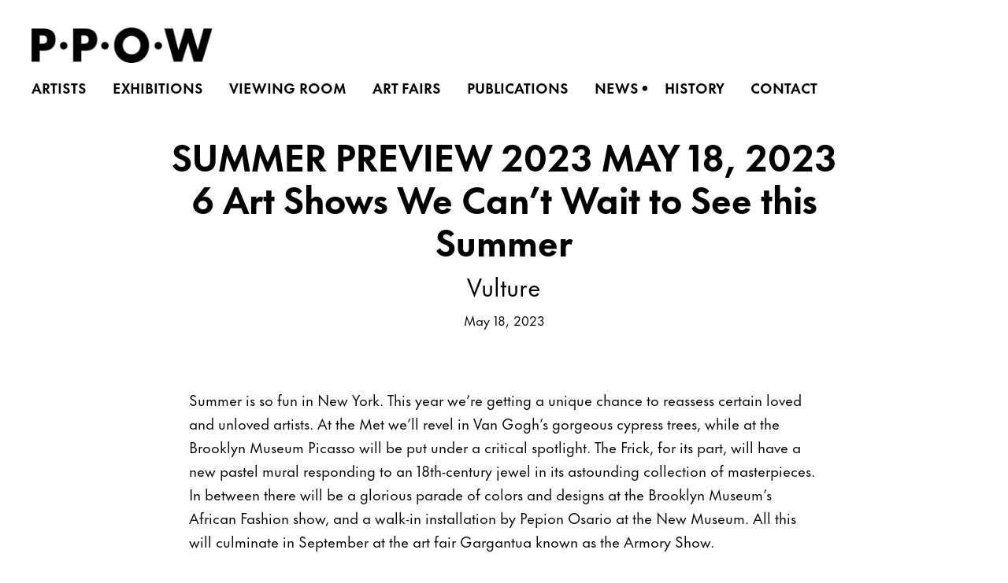

--- FILE ---
content_type: text/html; charset=UTF-8
request_url: https://ppowgallery.com/news/summer-preview-2023-may-18-2023-6-art-shows-we-cant-wait-to-see-this-summer
body_size: 11670
content:
    <!DOCTYPE html>
    <html lang="en">
    <head>
        <meta charset='utf-8'>
        <meta content='width=device-width, initial-scale=1.0, user-scalable=yes' name='viewport'>

        
        <link rel="stylesheet" href="https://cdnjs.cloudflare.com/ajax/libs/Swiper/4.4.6/css/swiper.min.css"
              integrity="sha256-5l8WteQfd84Jq51ydHtcndbGRvgCVE3D0+s97yV4oms=" crossorigin="anonymous" />

                    <link rel="stylesheet" href="/build/basicLeftBase.bb0ae74c.css">

        
                    <script src="/build/runtime.d94b3b43.js"></script><script src="/build/lazyLoadSwiper.36fa3d0c.js"></script>
        
        
        
                        <meta name="description" content="P·P·O·W is a contemporary art gallery in New York City.">



<title>SUMMER PREVIEW 2023 MAY 18, 2023 6 Art Shows We Can’t Wait to See this Summer - Vulture - News - PPOW</title>



	<meta property="og:description" content="P·P·O·W is a contemporary art gallery in New York City." />

	<meta property="twitter:description" content="P·P·O·W is a contemporary art gallery in New York City." />
<!--<script src="https://unpkg.com/scrollreveal"></script>-->
<script src="https://cdnjs.cloudflare.com/ajax/libs/scrollReveal.js/4.0.9/scrollreveal.js"></script>
<script src="https://cdnjs.cloudflare.com/ajax/libs/basicscroll/3.0.4/basicScroll.min.js"></script>
<meta name="google-site-verification" content="-welExSkgfcGrPhv1qVCuTjscadlIj7rg__YHkdNu7k" />
        
        <link rel="stylesheet" type="text/css" href="/style.583fd2b5c902b7360027a82b2664bb97.css"/>


        
            <script type="text/javascript">
        if (!location.hostname.match(/^www\./)) {
          if (['ppowgallery.com'].indexOf(location.hostname) > -1) {
            location.href = location.href.replace(/^(https?:\/\/)/, '$1www.')
          }
        }
    </script>


        <script src="//ajax.googleapis.com/ajax/libs/jquery/1.11.2/jquery.min.js"></script>

        <script src="https://cdnjs.cloudflare.com/ajax/libs/Swiper/4.4.6/js/swiper.min.js"
                integrity="sha256-dl0WVCl8jXMBZfvnMeygnB0+bvqp5wBqqlZ8Wi95lLo=" crossorigin="anonymous"></script>

        <script src="https://cdnjs.cloudflare.com/ajax/libs/justifiedGallery/3.6.5/js/jquery.justifiedGallery.min.js"
                integrity="sha256-rhs3MvT999HOixvXXsaSNWtoiKOfAttIR2dM8QzeVWI=" crossorigin="anonymous"></script>

        <script>window.jQuery || document.write('<script src=\'/build/jquery.8548b367.js\'><\/script>');</script>

                    <script src="/build/jquery.8548b367.js"></script>
            <script src="/build/jquery.nicescroll.min.js.db5e58ee.js"></script>
            <script src="/build/jquery.lazyload.min.js.32226264.js"></script>
            <script src="/build/vendorJS.fffaa30c.js"></script>
        
        <script src="https://cdnjs.cloudflare.com/ajax/libs/jarallax/1.12.4/jarallax.min.js" integrity="sha512-XiIA4eXSY4R7seUKlpZAfPPNz4/2uzQ+ePFfimSk49Rtr/bBngfB6G/sE19ti/tf/pJ2trUbFigKXFZLedm4GQ==" crossorigin="anonymous" referrerpolicy="no-referrer"></script>

                    <script type="text/javascript">
                var langInUrl = false;
                var closeText = "Close";
                var zoomText = "Zoom";
            </script>
        
        <script type="text/javascript">
                        $(document).ready(function () {
                $('body>#supersized, body>#supersized-loader').remove();
            });
            var frontendParams = {
    currentScreen: null,
};


        </script>

                    <script src="/build/headerCompiledJS.3b1cf68a.js"></script>
        
        
        <script src="/build/frontendBase.4818ec01.js"></script>

        
                    <!-- Google tag (gtag.js) -->
<script async src="https://www.googletagmanager.com/gtag/js?id=G-VBE8DH12P0"></script>
<script>
  window.dataLayer = window.dataLayer || [];
  function gtag(){dataLayer.push(arguments);}
  gtag('js', new Date());

  gtag('config', 'G-VBE8DH12P0');
</script>
        
                    <script src="/build/smartquotes.c236f893.js"></script>
            <script type="application/javascript">
                $(document).bind("ready ajaxComplete",function() {
                    smartquotes();
                });
            </script>
        
                    <script type="text/javascript" src="/scripts.0f56f33313444f59d121084841f9f29e.js"></script>

                <script src="https://www.recaptcha.net/recaptcha/api.js?render=6LfIL6wZAAAAAPw-ECVAkdIFKn-8ZQe8-N_5kUe8"></script>
    </head>
    <body data-email-protected=""
          data-section-key="news"
          data-section-id="6171cfbdb4d9d862cc36ed20"
         class="
            ada-compliance                        s-news            detail-page            
        ">
                    <a href="#contentWrapper" id="skipToContent">Skip to content</a>
                <input type="hidden" value="" id="email-protected-header"/>
        <input type="hidden" value="" id="email-protected-description"/>
        <input type="hidden" value="First Name" id="email-protected-first-name-field-text"/>
        <input type="hidden" value="Last Name" id="email-protected-last-name-field-text"/>
        <input type="hidden" value="Email" id="email-protected-email-field-text"/>
        <input type="hidden" value="Subscribe" id="email-protected-subscribe-button-text"/>

                    <header class='main-header
                '>
                <div class='container'>
                    <a class='logo' href='/'><img itemprop="image" class="alt-standard" alt="PPOW" src="https://s3.amazonaws.com/files.collageplatform.com.prod/application/61945b4c94b78824b9217367/8a528f0079519d3f98b0266bdb17ecc9.png" width="230"/></a><nav class='main'><a href="/artists">Artists</a><a href="/exhibitions">Exhibitions</a><a href="/viewing-room">Viewing Room</a><a href="/art-fairs">Art Fairs</a><a href="/publications">Publications</a><a href="/news" class="active">News</a><a href="/history">History</a><a href="/contact">Contact</a></nav><nav class='languages'></nav><div class="mobile-menu-wrapper"><nav class='mobile'><a class="menu" href="#">Menu</a><div class="navlinks"><a href="/artists">Artists</a><a href="/exhibitions">Exhibitions</a><a href="/viewing-room">Viewing Room</a><a href="/art-fairs">Art Fairs</a><a href="/publications">Publications</a><a href="/news" class="active">News</a><a href="/history">History</a><a href="/contact">Contact</a></div></nav></div><div class="social"><div class="embed"></div></div>
                </div>
            </header>
                <div id="contentWrapper" tabindex="-1" class="contentWrapper">
                    
    <div class='news-details img'>
       <div class='clearfix'>

    
    




                                                                    
<div class="container page-header-container"><header class="section-header divider page-header
                    
                                                            "><div class='item-header'><h1>SUMMER PREVIEW 2023 MAY 18, 2023 6 Art Shows We Can’t Wait to See this Summer</h1><h2>Vulture</h2><h3>May 18, 2023</h3></div><span class='links'><a href='/' class="link-back back-link back">Back</a></span></header></div>
    
        <div class='container'>
                    <div class="image clearfix">
                <img alt="SUMMER PREVIEW 2023 MAY 18, 2023 6 Art Shows We Can’t Wait to See this Summer"
                     src='https://static-assets.artlogic.net/w_1000,h_1000,c_limit/exhibit-e/61945b4c94b78824b9217367/e928a7da1aaf274569bb5da210fb5a7b.jpeg'
                     srcset="https://static-assets.artlogic.net/w_500,h_500,c_limit/exhibit-e/61945b4c94b78824b9217367/e928a7da1aaf274569bb5da210fb5a7b.jpeg 1x, https://static-assets.artlogic.net/w_1000,h_1000,c_limit/exhibit-e/61945b4c94b78824b9217367/e928a7da1aaf274569bb5da210fb5a7b.jpeg 2x" />
                <div class='caption'></div>
            </div>
         
        <div class="paragraph-styling details">
            <p>Summer is so fun in New York. This year we&rsquo;re getting a unique chance to reassess certain loved and unloved artists. At the Met we&rsquo;ll revel in Van Gogh&rsquo;s gorgeous cypress trees, while at the Brooklyn Museum Picasso will be put under a critical spotlight. The Frick, for its part, will have a new pastel mural responding to an 18th-century jewel in its astounding collection of masterpieces. In between there will be a glorious parade of colors and designs at the Brooklyn Museum&rsquo;s African Fashion show, and a walk-in installation by Pepion Osario at the New Museum. All this will culminate in September at the art fair Gargantua known as the Armory Show.</p>

<p>Pep&oacute;n Osorio: &ldquo;My Beating Heart / Mi coraz&oacute;n latiente&rdquo;</p>

<p>New Museum (June 29&ndash;September 17)</p>

<p>The largest retrospective of the MacArthur winner will fill the second floor of the New Museum. Viewers will behold his large-scale multimedia installations, parade floats of stuff: tables, chairs, police tape, couches. Osorio, born in Puerto Rico, who&rsquo;s lived in the United States since the 1970s, gives us a theater of anti-transcendence, a palpable reality that also feels like a dream discarded.</p>
            <div class="links">
                                    <div class='file'>
                        <a href='/attachment/en/61945b4c94b78824b9217367/News/6477b1078ef0a045e407ec9d' target="_blank">Download PDF</a>      
                    </div>
                                                    <div class='file'>
                        <a href='https://www.vulture.com/article/new-york-nyc-art-shows-2023-preview.html' target="_blank">Read Full Article at vulture.com</a>
                    </div>
                            </div>     
        </div>  
    </div>
</div>
    </div>
                     
                        </div>
        
<footer class="divider show4col"><div class="container clearfix"><div class='divider'></div><div class='footer-cols'><div class="footer-col1"><p>392 Broadway<br />
New York, NY 10013<br />
Tuesday &ndash; Saturday<br />
10:00am &ndash; 6:00pm</p><p class="ee-editor-block" style="border-color:#000000;border-style:solid;border-width:1px;">&copy; PPOW Gallery</p><p class="ee-editor-block" style="border-color:#000000;border-style:solid;border-width:1px;"><a href="/site-index">Site Index</a></p></div><div class="footer-col2"><p>390 Broadway, 2nd Floor<br />
New York, NY 10013<br />
Tuesday &ndash; Saturday<br />
11:00am &ndash; 6:00pm</p></div><div class="footer-col3"><p><a href="tel:212-647-1044">Tel 212-647-1044</a><br /><a href="mailto:info@ppowgallery.com?subject=Website%20Inquiry">info@ppowgallery.com</a><br />
P&middot;P&middot;O&middot;W is not accepting artist&nbsp;submissions at this time.</p></div></div><div class="footer-social"><a href="https://www.instagram.com/ppowgallery" target="_blank"><img itemprop="image" src="https://static-assets.artlogic.net/w_200,h_50,c_limit/exhibit-e/61945b4c94b78824b9217367/621615789d4f2720751ba0f5527ec0db.png" alt=""/></a><a href="https://www.twitter.com/ppowgallery" target="_blank"><img itemprop="image" src="https://static-assets.artlogic.net/w_200,h_50,c_limit/exhibit-e/61945b4c94b78824b9217367/6922ededc5e8b55b95849633bfbdf9ee.png" alt=""/></a><a href="https://www.artsy.net/partner/p-dot-p-o-dot-w" target="_blank"><img itemprop="image" src="https://static-assets.artlogic.net/w_200,h_50,c_limit/exhibit-e/61945b4c94b78824b9217367/fb4f484640d056f64c293ade488edfd4.png" alt=""/></a></div><span><a href="/site-index" class="footer-siteindex">Site Index</a></span></div></footer>
            </body>
    </html>


--- FILE ---
content_type: text/html; charset=UTF-8
request_url: https://www.ppowgallery.com/news/summer-preview-2023-may-18-2023-6-art-shows-we-cant-wait-to-see-this-summer
body_size: 11669
content:
    <!DOCTYPE html>
    <html lang="en">
    <head>
        <meta charset='utf-8'>
        <meta content='width=device-width, initial-scale=1.0, user-scalable=yes' name='viewport'>

        
        <link rel="stylesheet" href="https://cdnjs.cloudflare.com/ajax/libs/Swiper/4.4.6/css/swiper.min.css"
              integrity="sha256-5l8WteQfd84Jq51ydHtcndbGRvgCVE3D0+s97yV4oms=" crossorigin="anonymous" />

                    <link rel="stylesheet" href="/build/basicLeftBase.bb0ae74c.css">

        
                    <script src="/build/runtime.d94b3b43.js"></script><script src="/build/lazyLoadSwiper.36fa3d0c.js"></script>
        
        
        
                        <meta name="description" content="P·P·O·W is a contemporary art gallery in New York City.">



<title>SUMMER PREVIEW 2023 MAY 18, 2023 6 Art Shows We Can’t Wait to See this Summer - Vulture - News - PPOW</title>



	<meta property="og:description" content="P·P·O·W is a contemporary art gallery in New York City." />

	<meta property="twitter:description" content="P·P·O·W is a contemporary art gallery in New York City." />
<!--<script src="https://unpkg.com/scrollreveal"></script>-->
<script src="https://cdnjs.cloudflare.com/ajax/libs/scrollReveal.js/4.0.9/scrollreveal.js"></script>
<script src="https://cdnjs.cloudflare.com/ajax/libs/basicscroll/3.0.4/basicScroll.min.js"></script>
<meta name="google-site-verification" content="-welExSkgfcGrPhv1qVCuTjscadlIj7rg__YHkdNu7k" />
        
        <link rel="stylesheet" type="text/css" href="/style.583fd2b5c902b7360027a82b2664bb97.css"/>


        
            <script type="text/javascript">
        if (!location.hostname.match(/^www\./)) {
          if (['ppowgallery.com'].indexOf(location.hostname) > -1) {
            location.href = location.href.replace(/^(https?:\/\/)/, '$1www.')
          }
        }
    </script>


        <script src="//ajax.googleapis.com/ajax/libs/jquery/1.11.2/jquery.min.js"></script>

        <script src="https://cdnjs.cloudflare.com/ajax/libs/Swiper/4.4.6/js/swiper.min.js"
                integrity="sha256-dl0WVCl8jXMBZfvnMeygnB0+bvqp5wBqqlZ8Wi95lLo=" crossorigin="anonymous"></script>

        <script src="https://cdnjs.cloudflare.com/ajax/libs/justifiedGallery/3.6.5/js/jquery.justifiedGallery.min.js"
                integrity="sha256-rhs3MvT999HOixvXXsaSNWtoiKOfAttIR2dM8QzeVWI=" crossorigin="anonymous"></script>

        <script>window.jQuery || document.write('<script src=\'/build/jquery.8548b367.js\'><\/script>');</script>

                    <script src="/build/jquery.8548b367.js"></script>
            <script src="/build/jquery.nicescroll.min.js.db5e58ee.js"></script>
            <script src="/build/jquery.lazyload.min.js.32226264.js"></script>
            <script src="/build/vendorJS.fffaa30c.js"></script>
        
        <script src="https://cdnjs.cloudflare.com/ajax/libs/jarallax/1.12.4/jarallax.min.js" integrity="sha512-XiIA4eXSY4R7seUKlpZAfPPNz4/2uzQ+ePFfimSk49Rtr/bBngfB6G/sE19ti/tf/pJ2trUbFigKXFZLedm4GQ==" crossorigin="anonymous" referrerpolicy="no-referrer"></script>

                    <script type="text/javascript">
                var langInUrl = false;
                var closeText = "Close";
                var zoomText = "Zoom";
            </script>
        
        <script type="text/javascript">
                        $(document).ready(function () {
                $('body>#supersized, body>#supersized-loader').remove();
            });
            var frontendParams = {
    currentScreen: null,
};


        </script>

                    <script src="/build/headerCompiledJS.3b1cf68a.js"></script>
        
        
        <script src="/build/frontendBase.4818ec01.js"></script>

        
                    <!-- Google tag (gtag.js) -->
<script async src="https://www.googletagmanager.com/gtag/js?id=G-VBE8DH12P0"></script>
<script>
  window.dataLayer = window.dataLayer || [];
  function gtag(){dataLayer.push(arguments);}
  gtag('js', new Date());

  gtag('config', 'G-VBE8DH12P0');
</script>
        
                    <script src="/build/smartquotes.c236f893.js"></script>
            <script type="application/javascript">
                $(document).bind("ready ajaxComplete",function() {
                    smartquotes();
                });
            </script>
        
                    <script type="text/javascript" src="/scripts.0f56f33313444f59d121084841f9f29e.js"></script>

                <script src="https://www.recaptcha.net/recaptcha/api.js?render=6LfIL6wZAAAAAPw-ECVAkdIFKn-8ZQe8-N_5kUe8"></script>
    </head>
    <body data-email-protected=""
          data-section-key="news"
          data-section-id="6171cfbdb4d9d862cc36ed20"
         class="
            ada-compliance                        s-news            detail-page            
        ">
                    <a href="#contentWrapper" id="skipToContent">Skip to content</a>
                <input type="hidden" value="" id="email-protected-header"/>
        <input type="hidden" value="" id="email-protected-description"/>
        <input type="hidden" value="First Name" id="email-protected-first-name-field-text"/>
        <input type="hidden" value="Last Name" id="email-protected-last-name-field-text"/>
        <input type="hidden" value="Email" id="email-protected-email-field-text"/>
        <input type="hidden" value="Subscribe" id="email-protected-subscribe-button-text"/>

                    <header class='main-header
                '>
                <div class='container'>
                    <a class='logo' href='/'><img itemprop="image" class="alt-standard" alt="PPOW" src="https://s3.amazonaws.com/files.collageplatform.com.prod/application/61945b4c94b78824b9217367/8a528f0079519d3f98b0266bdb17ecc9.png" width="230"/></a><nav class='main'><a href="/artists">Artists</a><a href="/exhibitions">Exhibitions</a><a href="/viewing-room">Viewing Room</a><a href="/art-fairs">Art Fairs</a><a href="/publications">Publications</a><a href="/news" class="active">News</a><a href="/history">History</a><a href="/contact">Contact</a></nav><nav class='languages'></nav><div class="mobile-menu-wrapper"><nav class='mobile'><a class="menu" href="#">Menu</a><div class="navlinks"><a href="/artists">Artists</a><a href="/exhibitions">Exhibitions</a><a href="/viewing-room">Viewing Room</a><a href="/art-fairs">Art Fairs</a><a href="/publications">Publications</a><a href="/news" class="active">News</a><a href="/history">History</a><a href="/contact">Contact</a></div></nav></div><div class="social"><div class="embed"></div></div>
                </div>
            </header>
                <div id="contentWrapper" tabindex="-1" class="contentWrapper">
                    
    <div class='news-details img'>
       <div class='clearfix'>

    
    




                                                                    
<div class="container page-header-container"><header class="section-header divider page-header
                    
                                                            "><div class='item-header'><h1>SUMMER PREVIEW 2023 MAY 18, 2023 6 Art Shows We Can’t Wait to See this Summer</h1><h2>Vulture</h2><h3>May 18, 2023</h3></div><span class='links'><a href='/' class="link-back back-link back">Back</a></span></header></div>
    
        <div class='container'>
                    <div class="image clearfix">
                <img alt="SUMMER PREVIEW 2023 MAY 18, 2023 6 Art Shows We Can’t Wait to See this Summer"
                     src='https://static-assets.artlogic.net/w_1000,h_1000,c_limit/exhibit-e/61945b4c94b78824b9217367/e928a7da1aaf274569bb5da210fb5a7b.jpeg'
                     srcset="https://static-assets.artlogic.net/w_500,h_500,c_limit/exhibit-e/61945b4c94b78824b9217367/e928a7da1aaf274569bb5da210fb5a7b.jpeg 1x, https://static-assets.artlogic.net/w_1000,h_1000,c_limit/exhibit-e/61945b4c94b78824b9217367/e928a7da1aaf274569bb5da210fb5a7b.jpeg 2x" />
                <div class='caption'></div>
            </div>
         
        <div class="paragraph-styling details">
            <p>Summer is so fun in New York. This year we&rsquo;re getting a unique chance to reassess certain loved and unloved artists. At the Met we&rsquo;ll revel in Van Gogh&rsquo;s gorgeous cypress trees, while at the Brooklyn Museum Picasso will be put under a critical spotlight. The Frick, for its part, will have a new pastel mural responding to an 18th-century jewel in its astounding collection of masterpieces. In between there will be a glorious parade of colors and designs at the Brooklyn Museum&rsquo;s African Fashion show, and a walk-in installation by Pepion Osario at the New Museum. All this will culminate in September at the art fair Gargantua known as the Armory Show.</p>

<p>Pep&oacute;n Osorio: &ldquo;My Beating Heart / Mi coraz&oacute;n latiente&rdquo;</p>

<p>New Museum (June 29&ndash;September 17)</p>

<p>The largest retrospective of the MacArthur winner will fill the second floor of the New Museum. Viewers will behold his large-scale multimedia installations, parade floats of stuff: tables, chairs, police tape, couches. Osorio, born in Puerto Rico, who&rsquo;s lived in the United States since the 1970s, gives us a theater of anti-transcendence, a palpable reality that also feels like a dream discarded.</p>
            <div class="links">
                                    <div class='file'>
                        <a href='/attachment/en/61945b4c94b78824b9217367/News/6477b1078ef0a045e407ec9d' target="_blank">Download PDF</a>      
                    </div>
                                                    <div class='file'>
                        <a href='https://www.vulture.com/article/new-york-nyc-art-shows-2023-preview.html' target="_blank">Read Full Article at vulture.com</a>
                    </div>
                            </div>     
        </div>  
    </div>
</div>
    </div>
                     
                        </div>
        
<footer class="divider show4col"><div class="container clearfix"><div class='divider'></div><div class='footer-cols'><div class="footer-col1"><p>392 Broadway<br />
New York, NY 10013<br />
Tuesday &ndash; Saturday<br />
10:00am &ndash; 6:00pm</p><p class="ee-editor-block" style="border-color:#000000;border-style:solid;border-width:1px;">&copy; PPOW Gallery</p><p class="ee-editor-block" style="border-color:#000000;border-style:solid;border-width:1px;"><a href="/site-index">Site Index</a></p></div><div class="footer-col2"><p>390 Broadway, 2nd Floor<br />
New York, NY 10013<br />
Tuesday &ndash; Saturday<br />
11:00am &ndash; 6:00pm</p></div><div class="footer-col3"><p><a href="tel:212-647-1044">Tel 212-647-1044</a><br /><a href="mailto:info@ppowgallery.com?subject=Website%20Inquiry">info@ppowgallery.com</a><br />
P&middot;P&middot;O&middot;W is not accepting artist&nbsp;submissions at this time.</p></div></div><div class="footer-social"><a href="https://www.instagram.com/ppowgallery" target="_blank"><img itemprop="image" src="https://static-assets.artlogic.net/w_200,h_50,c_limit/exhibit-e/61945b4c94b78824b9217367/621615789d4f2720751ba0f5527ec0db.png" alt=""/></a><a href="https://www.twitter.com/ppowgallery" target="_blank"><img itemprop="image" src="https://static-assets.artlogic.net/w_200,h_50,c_limit/exhibit-e/61945b4c94b78824b9217367/6922ededc5e8b55b95849633bfbdf9ee.png" alt=""/></a><a href="https://www.artsy.net/partner/p-dot-p-o-dot-w" target="_blank"><img itemprop="image" src="https://static-assets.artlogic.net/w_200,h_50,c_limit/exhibit-e/61945b4c94b78824b9217367/fb4f484640d056f64c293ade488edfd4.png" alt=""/></a></div><span><a href="/site-index" class="footer-siteindex">Site Index</a></span></div></footer>
            </body>
    </html>


--- FILE ---
content_type: text/css; charset=UTF-8
request_url: https://www.ppowgallery.com/style.583fd2b5c902b7360027a82b2664bb97.css
body_size: 132066
content:

.container {
    max-width: 1600px;
}

                        
    
    

    


.custom-grid .entry {
    width: 30.625%;
    margin-right: 4.0625%;
    margin-bottom: 80px;
    display: inline-block;
    vertical-align: top;
}


.custom-grid .entry:nth-child(3n+3) {
    margin-right: 0;
} 

.custom-grid .entry .placeholder {
    padding-top: 75.102040816327%;
    background: inherit;
}

.custom-grid .entry .placeholder .image img {
    max-height: 100%;
    max-width: 100%;
        padding: 0;
        position: absolute;
    top: auto;
    right: auto;
    bottom: 0;
    left: 0;    
    
}


                                                        
    


    


.detail-page .custom-grid-artists .entry {
    width: 31.5%;
    margin-right: 2.75%;
    margin-bottom: 80px;
    display: inline-block;
    vertical-align: top;
}


.detail-page .custom-grid-artists .entry:nth-child(3n+3) {
    margin-right: 0;
} 

.detail-page .custom-grid-artists .entry .placeholder {
    padding-top: 75%;
    background: inherit;
}

.detail-page .custom-grid-artists .entry .placeholder .image img {
    max-height: 100%;
    max-width: 100%;
        padding: 0;
        position: absolute;
    top: auto;
    right: auto;
    bottom: 0;
    left: 0;    
    
}


                                                                                                                
    


    


.custom-grid-publications .entry {
    width: 30.625%;
    margin-right: 4.0625%;
    margin-bottom: 80px;
    display: inline-block;
    vertical-align: top;
}


.custom-grid-publications .entry:nth-child(3n+3) {
    margin-right: 0;
} 

.custom-grid-publications .entry .placeholder {
    padding-top: 77.551020408163%;
    background: #f9f9f9;
}

.custom-grid-publications .entry .placeholder .image img {
    max-height: 89.473684210526%;
    max-width: 91.836734693878%;
        padding: 4.0816326530612%;
        position: absolute;
    top: 0;
    right: 0;
    bottom: 0;
    left: 0;
    
}


                                                            
    


    


.custom-grid-news .entry {
    width: 30.625%;
    margin-right: 4.0625%;
    margin-bottom: 80px;
    display: inline-block;
    vertical-align: top;
}


.custom-grid-news .entry:nth-child(3n+3) {
    margin-right: 0;
} 

.custom-grid-news .entry .placeholder {
    padding-top: 75.102040816327%;
    background: inherit;
}

.custom-grid-news .entry .placeholder .image img {
    max-height: 100%;
    max-width: 100%;
        padding: 0;
        position: absolute;
    top: auto;
    right: auto;
    bottom: 0;
    left: 0;    
    
}


                                                            
    


    


.custom-grid-press .entry {
    width: 23.125%;
    margin-right: 2.5%;
    margin-bottom: 80px;
    display: inline-block;
    vertical-align: top;
}


.custom-grid-press .entry:nth-child(4n+4) {
    margin-right: 0;
} 

.custom-grid-press .entry .placeholder {
    padding-top: 75.135135135135%;
    background: inherit;
}

.custom-grid-press .entry .placeholder .image img {
    max-height: 100%;
    max-width: 100%;
        padding: 0;
        position: absolute;
    top: auto;
    right: auto;
    bottom: 0;
    left: 0;    
    
}


                                                            
    


        


.custom-grid-viewing-room .entry {
    width: 100%;
    margin-right: 0%;
    margin-bottom: 80px;
    display: inline-block;
    vertical-align: top;
}


.custom-grid-viewing-room .entry:nth-child(1n+1) {
    margin-right: 0;
} 

.custom-grid-viewing-room .entry .placeholder {
    padding-top: 44%;
    background: inherit;
}

.custom-grid-viewing-room .entry .placeholder .image img {
    max-height: 100%;
    max-width: 100%;
        padding: 0;
        position: absolute;
    top: auto;
    right: auto;
    bottom: 0;
    left: 0;    
    
}


                                                                                                                                                                                                                    
    
    
    
    

@media all and (max-width: 768px) {

.custom-grid .entry {
    width: 30.625%;
    margin-right: 4.0625%;
    margin-bottom: 80px;
    display: inline-block;
    vertical-align: top;
}

        .custom-grid .entry:nth-child(3n+3){
        margin-right: 4.0625%;
    }
        .custom-grid .entry:nth-child(3n+3){
        margin-right: 4.0625%;
    }
        .custom-grid .entry:nth-child(2n+2){
        margin-right: 4.0625%;
    }
        .custom-grid .entry:nth-child(2n+2){
        margin-right: 4.0625%;
    }
        

.custom-grid .entry:nth-child(3n+3) {
    margin-right: 0;
} 

.custom-grid .entry .placeholder {
    padding-top: 75.102040816327%;
    background: inherit;
}

.custom-grid .entry .placeholder .image img {
    max-height: 100%;
    max-width: 100%;
        padding: 0;
        position: absolute;
    top: auto;
    right: auto;
    bottom: 0;
    left: 0;    
    
}

}

                                                        
    

    
    

@media all and (max-width: 768px) {

.detail-page .custom-grid-artists .entry {
    width: 31.5%;
    margin-right: 2.75%;
    margin-bottom: 80px;
    display: inline-block;
    vertical-align: top;
}

        .detail-page .custom-grid-artists .entry:nth-child(3n+3){
        margin-right: 2.75%;
    }
        .detail-page .custom-grid-artists .entry:nth-child(3n+3){
        margin-right: 2.75%;
    }
        .detail-page .custom-grid-artists .entry:nth-child(2n+2){
        margin-right: 2.75%;
    }
        .detail-page .custom-grid-artists .entry:nth-child(2n+2){
        margin-right: 2.75%;
    }
        

.detail-page .custom-grid-artists .entry:nth-child(3n+3) {
    margin-right: 0;
} 

.detail-page .custom-grid-artists .entry .placeholder {
    padding-top: 75%;
    background: inherit;
}

.detail-page .custom-grid-artists .entry .placeholder .image img {
    max-height: 100%;
    max-width: 100%;
        padding: 0;
        position: absolute;
    top: auto;
    right: auto;
    bottom: 0;
    left: 0;    
    
}

}

                                                                                                                
    

    
    

@media all and (max-width: 768px) {

.custom-grid-publications .entry {
    width: 30.625%;
    margin-right: 4.0625%;
    margin-bottom: 80px;
    display: inline-block;
    vertical-align: top;
}

        .custom-grid-publications .entry:nth-child(3n+3){
        margin-right: 4.0625%;
    }
        .custom-grid-publications .entry:nth-child(3n+3){
        margin-right: 4.0625%;
    }
        .custom-grid-publications .entry:nth-child(2n+2){
        margin-right: 4.0625%;
    }
        .custom-grid-publications .entry:nth-child(2n+2){
        margin-right: 4.0625%;
    }
        

.custom-grid-publications .entry:nth-child(3n+3) {
    margin-right: 0;
} 

.custom-grid-publications .entry .placeholder {
    padding-top: 77.551020408163%;
    background: #f9f9f9;
}

.custom-grid-publications .entry .placeholder .image img {
    max-height: 89.473684210526%;
    max-width: 91.836734693878%;
        padding: 4.0816326530612%;
        position: absolute;
    top: 0;
    right: 0;
    bottom: 0;
    left: 0;
    
}

}

                                                            
    

    
    

@media all and (max-width: 768px) {

.custom-grid-news .entry {
    width: 30.625%;
    margin-right: 4.0625%;
    margin-bottom: 80px;
    display: inline-block;
    vertical-align: top;
}

        .custom-grid-news .entry:nth-child(3n+3){
        margin-right: 4.0625%;
    }
        .custom-grid-news .entry:nth-child(3n+3){
        margin-right: 4.0625%;
    }
        .custom-grid-news .entry:nth-child(2n+2){
        margin-right: 4.0625%;
    }
        .custom-grid-news .entry:nth-child(2n+2){
        margin-right: 4.0625%;
    }
        

.custom-grid-news .entry:nth-child(3n+3) {
    margin-right: 0;
} 

.custom-grid-news .entry .placeholder {
    padding-top: 75.102040816327%;
    background: inherit;
}

.custom-grid-news .entry .placeholder .image img {
    max-height: 100%;
    max-width: 100%;
        padding: 0;
        position: absolute;
    top: auto;
    right: auto;
    bottom: 0;
    left: 0;    
    
}

}

                                                            
    

    
    

@media all and (max-width: 768px) {

.custom-grid-press .entry {
    width: 23.125%;
    margin-right: 2.5%;
    margin-bottom: 80px;
    display: inline-block;
    vertical-align: top;
}

        .custom-grid-press .entry:nth-child(4n+4){
        margin-right: 2.5%;
    }
        .custom-grid-press .entry:nth-child(4n+4){
        margin-right: 2.5%;
    }
        .custom-grid-press .entry:nth-child(3n+3){
        margin-right: 2.5%;
    }
        .custom-grid-press .entry:nth-child(2n+2){
        margin-right: 2.5%;
    }
        

.custom-grid-press .entry:nth-child(4n+4) {
    margin-right: 0;
} 

.custom-grid-press .entry .placeholder {
    padding-top: 75.135135135135%;
    background: inherit;
}

.custom-grid-press .entry .placeholder .image img {
    max-height: 100%;
    max-width: 100%;
        padding: 0;
        position: absolute;
    top: auto;
    right: auto;
    bottom: 0;
    left: 0;    
    
}

}

                                                            
    

    
        

@media all and (max-width: 768px) {

.custom-grid-viewing-room .entry {
    width: 100%;
    margin-right: 0%;
    margin-bottom: 80px;
    display: inline-block;
    vertical-align: top;
}

        .custom-grid-viewing-room .entry:nth-child(1n+1){
        margin-right: 0%;
    }
        .custom-grid-viewing-room .entry:nth-child(1n+1){
        margin-right: 0%;
    }
        .custom-grid-viewing-room .entry:nth-child(1n+1){
        margin-right: 0%;
    }
        .custom-grid-viewing-room .entry:nth-child(1n+1){
        margin-right: 0%;
    }
        

.custom-grid-viewing-room .entry:nth-child(1n+1) {
    margin-right: 0;
} 

.custom-grid-viewing-room .entry .placeholder {
    padding-top: 44%;
    background: inherit;
}

.custom-grid-viewing-room .entry .placeholder .image img {
    max-height: 100%;
    max-width: 100%;
        padding: 0;
        position: absolute;
    top: auto;
    right: auto;
    bottom: 0;
    left: 0;    
    
}

}

                                                                                                                                                                                                                    
    
    
    
    

@media all and (max-width: 600px) {

.custom-grid .entry {
    width: 45.9375%;
    margin-right: 8.125%;
    margin-bottom: 80px;
    display: inline-block;
    vertical-align: top;
}

        .custom-grid .entry:nth-child(3n+3){
        margin-right: 8.125%;
    }
        .custom-grid .entry:nth-child(3n+3){
        margin-right: 8.125%;
    }
        .custom-grid .entry:nth-child(2n+2){
        margin-right: 8.125%;
    }
        .custom-grid .entry:nth-child(2n+2){
        margin-right: 8.125%;
    }
        

.custom-grid .entry:nth-child(2n+2) {
    margin-right: 0;
} 

.custom-grid .entry .placeholder {
    padding-top: 75.102040816327%;
    background: inherit;
}

.custom-grid .entry .placeholder .image img {
    max-height: 100%;
    max-width: 100%;
        padding: 0;
        position: absolute;
    top: auto;
    right: auto;
    bottom: 0;
    left: 0;    
    
}

}

                                                        
    

    
    

@media all and (max-width: 600px) {

.detail-page .custom-grid-artists .entry {
    width: 47.25%;
    margin-right: 5.5%;
    margin-bottom: 80px;
    display: inline-block;
    vertical-align: top;
}

        .detail-page .custom-grid-artists .entry:nth-child(3n+3){
        margin-right: 5.5%;
    }
        .detail-page .custom-grid-artists .entry:nth-child(3n+3){
        margin-right: 5.5%;
    }
        .detail-page .custom-grid-artists .entry:nth-child(2n+2){
        margin-right: 5.5%;
    }
        .detail-page .custom-grid-artists .entry:nth-child(2n+2){
        margin-right: 5.5%;
    }
        

.detail-page .custom-grid-artists .entry:nth-child(2n+2) {
    margin-right: 0;
} 

.detail-page .custom-grid-artists .entry .placeholder {
    padding-top: 75%;
    background: inherit;
}

.detail-page .custom-grid-artists .entry .placeholder .image img {
    max-height: 100%;
    max-width: 100%;
        padding: 0;
        position: absolute;
    top: auto;
    right: auto;
    bottom: 0;
    left: 0;    
    
}

}

                                                                                                                
    

    
    

@media all and (max-width: 600px) {

.custom-grid-publications .entry {
    width: 45.9375%;
    margin-right: 8.125%;
    margin-bottom: 80px;
    display: inline-block;
    vertical-align: top;
}

        .custom-grid-publications .entry:nth-child(3n+3){
        margin-right: 8.125%;
    }
        .custom-grid-publications .entry:nth-child(3n+3){
        margin-right: 8.125%;
    }
        .custom-grid-publications .entry:nth-child(2n+2){
        margin-right: 8.125%;
    }
        .custom-grid-publications .entry:nth-child(2n+2){
        margin-right: 8.125%;
    }
        

.custom-grid-publications .entry:nth-child(2n+2) {
    margin-right: 0;
} 

.custom-grid-publications .entry .placeholder {
    padding-top: 77.551020408163%;
    background: #f9f9f9;
}

.custom-grid-publications .entry .placeholder .image img {
    max-height: 89.473684210526%;
    max-width: 91.836734693878%;
        padding: 4.0816326530612%;
        position: absolute;
    top: 0;
    right: 0;
    bottom: 0;
    left: 0;
    
}

}

                                                            
    

    
    

@media all and (max-width: 600px) {

.custom-grid-news .entry {
    width: 45.9375%;
    margin-right: 8.125%;
    margin-bottom: 80px;
    display: inline-block;
    vertical-align: top;
}

        .custom-grid-news .entry:nth-child(3n+3){
        margin-right: 8.125%;
    }
        .custom-grid-news .entry:nth-child(3n+3){
        margin-right: 8.125%;
    }
        .custom-grid-news .entry:nth-child(2n+2){
        margin-right: 8.125%;
    }
        .custom-grid-news .entry:nth-child(2n+2){
        margin-right: 8.125%;
    }
        

.custom-grid-news .entry:nth-child(2n+2) {
    margin-right: 0;
} 

.custom-grid-news .entry .placeholder {
    padding-top: 75.102040816327%;
    background: inherit;
}

.custom-grid-news .entry .placeholder .image img {
    max-height: 100%;
    max-width: 100%;
        padding: 0;
        position: absolute;
    top: auto;
    right: auto;
    bottom: 0;
    left: 0;    
    
}

}

                                                            
    

    
    

@media all and (max-width: 600px) {

.custom-grid-press .entry {
    width: 30.833333333333%;
    margin-right: 3.75%;
    margin-bottom: 80px;
    display: inline-block;
    vertical-align: top;
}

        .custom-grid-press .entry:nth-child(4n+4){
        margin-right: 3.75%;
    }
        .custom-grid-press .entry:nth-child(4n+4){
        margin-right: 3.75%;
    }
        .custom-grid-press .entry:nth-child(3n+3){
        margin-right: 3.75%;
    }
        .custom-grid-press .entry:nth-child(2n+2){
        margin-right: 3.75%;
    }
        

.custom-grid-press .entry:nth-child(3n+3) {
    margin-right: 0;
} 

.custom-grid-press .entry .placeholder {
    padding-top: 75.135135135135%;
    background: inherit;
}

.custom-grid-press .entry .placeholder .image img {
    max-height: 100%;
    max-width: 100%;
        padding: 0;
        position: absolute;
    top: auto;
    right: auto;
    bottom: 0;
    left: 0;    
    
}

}

                                                            
    

    
        

@media all and (max-width: 600px) {

.custom-grid-viewing-room .entry {
    width: 100%;
    margin-right: 0%;
    margin-bottom: 80px;
    display: inline-block;
    vertical-align: top;
}

        .custom-grid-viewing-room .entry:nth-child(1n+1){
        margin-right: 0%;
    }
        .custom-grid-viewing-room .entry:nth-child(1n+1){
        margin-right: 0%;
    }
        .custom-grid-viewing-room .entry:nth-child(1n+1){
        margin-right: 0%;
    }
        .custom-grid-viewing-room .entry:nth-child(1n+1){
        margin-right: 0%;
    }
        

.custom-grid-viewing-room .entry:nth-child(1n+1) {
    margin-right: 0;
} 

.custom-grid-viewing-room .entry .placeholder {
    padding-top: 44%;
    background: inherit;
}

.custom-grid-viewing-room .entry .placeholder .image img {
    max-height: 100%;
    max-width: 100%;
        padding: 0;
        position: absolute;
    top: auto;
    right: auto;
    bottom: 0;
    left: 0;    
    
}

}

                                                                                                                                                                                                                    
    
    
    
    

@media all and (max-width: 400px) {

.custom-grid .entry {
    width: 45.9375%;
    margin-right: 8.125%;
    margin-bottom: 80px;
    display: inline-block;
    vertical-align: top;
}

        .custom-grid .entry:nth-child(3n+3){
        margin-right: 8.125%;
    }
        .custom-grid .entry:nth-child(3n+3){
        margin-right: 8.125%;
    }
        .custom-grid .entry:nth-child(2n+2){
        margin-right: 8.125%;
    }
        .custom-grid .entry:nth-child(2n+2){
        margin-right: 8.125%;
    }
        

.custom-grid .entry:nth-child(2n+2) {
    margin-right: 0;
} 

.custom-grid .entry .placeholder {
    padding-top: 75.102040816327%;
    background: inherit;
}

.custom-grid .entry .placeholder .image img {
    max-height: 100%;
    max-width: 100%;
        padding: 0;
        position: absolute;
    top: auto;
    right: auto;
    bottom: 0;
    left: 0;    
    
}

}

                                                        
    

    
    

@media all and (max-width: 400px) {

.detail-page .custom-grid-artists .entry {
    width: 47.25%;
    margin-right: 5.5%;
    margin-bottom: 80px;
    display: inline-block;
    vertical-align: top;
}

        .detail-page .custom-grid-artists .entry:nth-child(3n+3){
        margin-right: 5.5%;
    }
        .detail-page .custom-grid-artists .entry:nth-child(3n+3){
        margin-right: 5.5%;
    }
        .detail-page .custom-grid-artists .entry:nth-child(2n+2){
        margin-right: 5.5%;
    }
        .detail-page .custom-grid-artists .entry:nth-child(2n+2){
        margin-right: 5.5%;
    }
        

.detail-page .custom-grid-artists .entry:nth-child(2n+2) {
    margin-right: 0;
} 

.detail-page .custom-grid-artists .entry .placeholder {
    padding-top: 75%;
    background: inherit;
}

.detail-page .custom-grid-artists .entry .placeholder .image img {
    max-height: 100%;
    max-width: 100%;
        padding: 0;
        position: absolute;
    top: auto;
    right: auto;
    bottom: 0;
    left: 0;    
    
}

}

                                                                                                                
    

    
    

@media all and (max-width: 400px) {

.custom-grid-publications .entry {
    width: 45.9375%;
    margin-right: 8.125%;
    margin-bottom: 80px;
    display: inline-block;
    vertical-align: top;
}

        .custom-grid-publications .entry:nth-child(3n+3){
        margin-right: 8.125%;
    }
        .custom-grid-publications .entry:nth-child(3n+3){
        margin-right: 8.125%;
    }
        .custom-grid-publications .entry:nth-child(2n+2){
        margin-right: 8.125%;
    }
        .custom-grid-publications .entry:nth-child(2n+2){
        margin-right: 8.125%;
    }
        

.custom-grid-publications .entry:nth-child(2n+2) {
    margin-right: 0;
} 

.custom-grid-publications .entry .placeholder {
    padding-top: 77.551020408163%;
    background: #f9f9f9;
}

.custom-grid-publications .entry .placeholder .image img {
    max-height: 89.473684210526%;
    max-width: 91.836734693878%;
        padding: 4.0816326530612%;
        position: absolute;
    top: 0;
    right: 0;
    bottom: 0;
    left: 0;
    
}

}

                                                            
    

    
    

@media all and (max-width: 400px) {

.custom-grid-news .entry {
    width: 45.9375%;
    margin-right: 8.125%;
    margin-bottom: 80px;
    display: inline-block;
    vertical-align: top;
}

        .custom-grid-news .entry:nth-child(3n+3){
        margin-right: 8.125%;
    }
        .custom-grid-news .entry:nth-child(3n+3){
        margin-right: 8.125%;
    }
        .custom-grid-news .entry:nth-child(2n+2){
        margin-right: 8.125%;
    }
        .custom-grid-news .entry:nth-child(2n+2){
        margin-right: 8.125%;
    }
        

.custom-grid-news .entry:nth-child(2n+2) {
    margin-right: 0;
} 

.custom-grid-news .entry .placeholder {
    padding-top: 75.102040816327%;
    background: inherit;
}

.custom-grid-news .entry .placeholder .image img {
    max-height: 100%;
    max-width: 100%;
        padding: 0;
        position: absolute;
    top: auto;
    right: auto;
    bottom: 0;
    left: 0;    
    
}

}

                                                            
    

    
    

@media all and (max-width: 400px) {

.custom-grid-press .entry {
    width: 46.25%;
    margin-right: 7.5%;
    margin-bottom: 80px;
    display: inline-block;
    vertical-align: top;
}

        .custom-grid-press .entry:nth-child(4n+4){
        margin-right: 7.5%;
    }
        .custom-grid-press .entry:nth-child(4n+4){
        margin-right: 7.5%;
    }
        .custom-grid-press .entry:nth-child(3n+3){
        margin-right: 7.5%;
    }
        .custom-grid-press .entry:nth-child(2n+2){
        margin-right: 7.5%;
    }
        

.custom-grid-press .entry:nth-child(2n+2) {
    margin-right: 0;
} 

.custom-grid-press .entry .placeholder {
    padding-top: 75.135135135135%;
    background: inherit;
}

.custom-grid-press .entry .placeholder .image img {
    max-height: 100%;
    max-width: 100%;
        padding: 0;
        position: absolute;
    top: auto;
    right: auto;
    bottom: 0;
    left: 0;    
    
}

}

                                                            
    

    
        

@media all and (max-width: 400px) {

.custom-grid-viewing-room .entry {
    width: 100%;
    margin-right: 0%;
    margin-bottom: 80px;
    display: inline-block;
    vertical-align: top;
}

        .custom-grid-viewing-room .entry:nth-child(1n+1){
        margin-right: 0%;
    }
        .custom-grid-viewing-room .entry:nth-child(1n+1){
        margin-right: 0%;
    }
        .custom-grid-viewing-room .entry:nth-child(1n+1){
        margin-right: 0%;
    }
        .custom-grid-viewing-room .entry:nth-child(1n+1){
        margin-right: 0%;
    }
        

.custom-grid-viewing-room .entry:nth-child(1n+1) {
    margin-right: 0;
} 

.custom-grid-viewing-room .entry .placeholder {
    padding-top: 44%;
    background: inherit;
}

.custom-grid-viewing-room .entry .placeholder .image img {
    max-height: 100%;
    max-width: 100%;
        padding: 0;
        position: absolute;
    top: auto;
    right: auto;
    bottom: 0;
    left: 0;    
    
}

}

                                                                                                                                                                                                    

/* -------------------------------------------------------------------------- */
/* -------------------------------------------------------------------------- */
/* GLOBAL CSS */
/* -------------------------------------------------------------------------- */
/* -------------------------------------------------------------------------- */
@import url("http://fast.fonts.net/t/1.css?apiType=css&projectid=12fa1f84-e4dc-49da-aa28-fb455309faf3");
/* -------------------------------------- */
/* FUTURA NOW TEXT */
/* -------------------------------------- */
/* 100 - THIN (HAIRLINE) */
/* -------------------------------------- */
/* 200 - EXTRA LIGHT (ULTRA LIGHT) */
/* -------------------------------------- */
/* 300 - LIGHT */
/* -------------------------------------- */
/* 400 - NORMAL (REGULAR) */
@font-face{
    /*font-family:"Futura Now Text W01 Regular";*/
    font-family:"Futura Now Text";
    src:url("https://s3.amazonaws.com/files.collageplatform.com.prod/application/61945b4c94b78824b9217367/3950a20b-f8db-4575-90e1-54949d42f755.woff2") format("woff2"),url("https://s3.amazonaws.com/files.collageplatform.com.prod/application/61945b4c94b78824b9217367/8d4ecdec-9501-4858-97da-282b8b5b09b6.woff") format("woff");
    font-weight: 400;
    font-style: normal;
}
@font-face{
    /*font-family:"Futura Now Text W01 Italic";*/
    font-family:"Futura Now Text";
    src:url("https://s3.amazonaws.com/files.collageplatform.com.prod/application/61945b4c94b78824b9217367/1434b23d-daa8-46cb-8e6d-3a49aa15a204.woff2") format("woff2"),url("https://s3.amazonaws.com/files.collageplatform.com.prod/application/61945b4c94b78824b9217367/e3a1996c-8960-4294-adf0-b5d836e853e5.woff") format("woff");
    font-weight: 400;
    font-style: italic;
}
/* -------------------------------------- */
/* 500 - MEDIUM */
@font-face{
    /*font-family:"Futura Now Text W01 Medium";*/
    font-family:"Futura Now Text";
    src:url("https://s3.amazonaws.com/files.collageplatform.com.prod/application/61945b4c94b78824b9217367/ad3cbc5c-e0d0-4207-9653-61f550fa0987.woff2") format("woff2"),url("https://s3.amazonaws.com/files.collageplatform.com.prod/application/61945b4c94b78824b9217367/25a8bdd9-426d-4a2d-a0b8-dfc665673b4b.woff") format("woff");
    font-weight: 500;
    font-style: normal;
}
@font-face{
    /*font-family:"Futura Now Text W01 Medium It";*/
    font-family:"Futura Now Text";
    src:url("https://s3.amazonaws.com/files.collageplatform.com.prod/application/61945b4c94b78824b9217367/b19c4e67-1d1e-4453-89de-256cb3eaad44.woff2") format("woff2"),url("https://s3.amazonaws.com/files.collageplatform.com.prod/application/61945b4c94b78824b9217367/30c56a38-2bce-45ee-8ded-6683ef8631f1.woff") format("woff");
    font-weight: 500;
    font-style: italic;
}
/* -------------------------------------- */
/* 600 - SEMIBOLD (DEMIBOLD) */
/* -------------------------------------- */
/* 700 - BOLD */
@font-face{
    /*font-family:"Futura Now Text W01 Bold";*/
    font-family:"Futura Now Text";
    src:url("https://s3.amazonaws.com/files.collageplatform.com.prod/application/61945b4c94b78824b9217367/db16cfaf-57dc-48e9-a1e3-e0572db15353.woff2") format("woff2"),url("https://s3.amazonaws.com/files.collageplatform.com.prod/application/61945b4c94b78824b9217367/2d609a6e-7431-4ef7-9c94-bf235cdbc130.woff") format("woff");
    font-weight: 700;
    font-style: normal;
}
@font-face{
    /*font-family:"Futura Now Text W01 Bold Italic";*/
    font-family:"Futura Now Text";
    src:url("https://s3.amazonaws.com/files.collageplatform.com.prod/application/61945b4c94b78824b9217367/9c8d7763-44db-4a33-9ee4-54c7908d624f.woff2") format("woff2"),url("https://s3.amazonaws.com/files.collageplatform.com.prod/application/61945b4c94b78824b9217367/6ae003c9-3480-4507-8527-f8c86be698fe.woff") format("woff");
    font-weight: 700;
    font-style: italic;
}
/* -------------------------------------- */
/* 800 - EXTRA BOLD (ULTRA BOLD) */
/* -------------------------------------- */
/* 900 - BLACK (HEAVY) */
/* -------------------------------------- */
/* 950/1000 - EXTRA BLACK (ULTRA BLACK) */
/* -------------------------------------- */


/* -------------------------------------- */
/* FUTURA NOW HEADLINE */
/* -------------------------------------- */
/* 100 - THIN (HAIRLINE) */
/* -------------------------------------- */
/* 200 - EXTRA LIGHT (ULTRA LIGHT) */
/* -------------------------------------- */
/* 300 - LIGHT */
/* -------------------------------------- */
/* 400 - NORMAL (REGULAR) */
/* -------------------------------------- */
/* 500 - MEDIUM */
/* -------------------------------------- */
/* 600 - SEMIBOLD (DEMIBOLD) */
/* -------------------------------------- */
/* 700 - BOLD */
@font-face{
    /*font-family:"Futura Now Headline W01 Bold";*/
    font-family:"Futura Now Headline";
    src:url("https://s3.amazonaws.com/files.collageplatform.com.prod/application/61945b4c94b78824b9217367/c4fc5ddc-5ef8-4a0e-82ac-893ef5d34db0.woff2") format("woff2"),url("https://s3.amazonaws.com/files.collageplatform.com.prod/application/61945b4c94b78824b9217367/280db206-723c-4aaa-ac28-ce4591522f1a.woff") format("woff");
    font-weight: 700;
    font-style: normal;
}
@font-face{
    /*font-family:"Futura Now Headline W01 Bold It";*/
    font-family:"Futura Now Headline";
    src:url("https://s3.amazonaws.com/files.collageplatform.com.prod/application/61945b4c94b78824b9217367/628eea2b-35b9-47a4-a4a2-bab36c7bea3c.woff2") format("woff2"),url("https://s3.amazonaws.com/files.collageplatform.com.prod/application/61945b4c94b78824b9217367/921e0ebe-5e63-4753-b005-d8b44a030292.woff") format("woff");
    font-weight: 700;
    font-style: italic;
}
/* -------------------------------------- */
/* 800 - EXTRA BOLD (ULTRA BOLD) */
/* -------------------------------------- */
/* 900 - BLACK (HEAVY) */
/* -------------------------------------- */
/* 950/1000 - EXTRA BLACK (ULTRA BLACK) */
/* -------------------------------------- */



HTML,body{
    font: 16px 'Futura Now Text', sans-serif;
    line-height:1.5;
    letter-spacing:0;
    background: #ffffff; color: #000000;
}

.paragraph-styling p{
    font-size:18px;
    line-height:1.7;
    margin-bottom:1em;
}

/* -------------------------------------- */
/* HOVER STATES */
/* -------------------------------------- */
a{color:#808080;}
a:hover{color:#000000;}
/*.entry a{color:#000000;}*/
/*a:hover h1, a:hover .title{ color:#808080 !important;}*/
/*a:hover h2, a:hover h3, a:hover .subtitle, a:hover .date{ color:#808080 !important;}*/
/* -------------------------------------- */
/* ENTRY HOVER ANIMATIONS */
/* -------------------------------------- */
.entry .image{
    overflow:hidden;
}
.entry .image img{
    filter:brightness(97%);  
    transition:transform .7s, filter .7s;
}
.entry:hover .image img{
    filter:brightness(100%); 
    transform:scale(1.05);
    transition:transform .3s, filter .3s;
}
#large .entry:hover .image img{
    transform:scale(1.02);
    transition:transform .3s, filter .3s;
}
#viewing-room-grid .entry:hover .image img{
    transform:scale(1.02);
    transition:transform .3s, filter .3s;
}

.squared .thumbnail-container .thumbnail-square {
    transition:transform .7s;
}
.squared .thumbnail-container .thumbnail-square:hover {
    transform:scale(1.03);
    transition:transform .3s;
}

/* -------------------------------------- */
/* SELECTION COLOR */
/* -------------------------------------- */
/*::selection {color:#ffffff;background:#000000;}*/
/*::-moz-selection {color:#ffffff;background:#000000;}*/
/*.lightOnDarkText {-webkit-font-smoothing: antialiased; -moz-osx-font-smoothing: grayscale;}*/
/*.forceDefaultOSX{-webkit-font-smoothing: subpixel-antialiased;}*/

/* -------------------------------------- */
/* REMOVE EXTRANEOUS SPACING */
/* -------------------------------------- */
.exhibitions.home .headers,
.exhibitions.home .medium .headers,
.exhibitions.home .small .headers{padding-top: 0;}
.image img{display:block;}
.inquireBox img {display:block;}
.grid {line-height:unset;}

/* -------------------------------------- */
/* SPACE BELOW ALL THUMBNAILS */
/* -------------------------------------- */
.placeholder, .thumb{ 
    margin-bottom:10px !important;
}

/* -------------------------------------- */
/* RESET H1 H2 H3 H4 TITLE SUB DATE */
/* -------------------------------------- */
h1, h2, h3, h4, .title, .subtitle, .date,
.exhibitions h1,
.exhibitions .medium h1,
.news .list h1,
.news h1, .news h2, .news h3,
.press .title,
.item-header h1, header h1,
.news-thumbs.fixed-font .titles,
.news-thumbs.fixed-font .title, 
.news-thumbs.fixed-font .entry .subtitle, 
.press.home .press-thumbs.fixed-font .titles, 
.press.home .press-thumbs.fixed-font .title, 
.entries.fixed-font .titles,
.entries.fixed-font .title, 
.entries.fixed-font .date, 
.entries.fixed-font .subtitle, 
.fixed-font .entries .date
{
    font-size:inherit;
    line-height:inherit;
    text-transform:initial;
    letter-spacing:inherit;
    color:#000000;
    padding:0 0 0 0; /*DO NOT CHANGE - MOBILE WILL OVEWRITE*/
    margin: 0 0 0 0;
}
/* -------------------------------------- */
/* RESET LINKS A LINE-HEIGHTS */
/* -------------------------------------- */
.links a, .links a:last-of-type 
{
    line-height:inherit;
}

/* -------------------------------------- */
/* CAPTIONS */
/* -------------------------------------- */
figcaption h1,
figcaption h2,
figcaption p,
.slide figcaption p, 
.slide figcaption p.image-title,
.caption .description, .caption h1, .caption h2, .caption h3,
.caption-snippet p,
.caption p,
.image .caption p {
    font-size: 12px;
    line-height: 1.5;
    margin-top:0;
    margin-bottom:0;
}

.text-one-column-with-image.banner-image .caption,
.caption {
    margin-top:10px;
}

/* -------------------------------------- */
/* SUMMARY */
/* -------------------------------------- */
.summary{
    margin-top:1em;
}

/* --------------------------------------------------------- */
/* SECTION HEADERS */
/* --------------------------------------------------------- */

.section-header {
    padding-bottom: 0;
}



/* --------------------------------------------------------- */
/* DROP DOWN MENUS */
/* --------------------------------------------------------- */
/* fix 1px shift mis-alignment */
.dropdown > .divider{left: -1px;}
/*border colors and top/bottom padding*/
.dropdown-root .divider{ border-color:#888888; padding: 3px 0;}
/*new background image arrow*/
.dropdown:after {
    content: " ";
    position: absolute;
    height: 95%;
    width: 15px;
    top: 0;
    right: 10px;
    background: url('https://s3.amazonaws.com/files.collageplatform.com.prod/application/61945b4c94b78824b9217367/dropdown.png') center center no-repeat;
    background-size: contain;
    background-color: transparent !important;
    opacity:.6;
}
/*remove old arrow*/
.dropdown:before {content: none;}

/*drop down items*/
.dropdown-root .divider  a,
.dropdown-root .divider  a:last-of-type{
    display: block;
    white-space: nowrap;
    padding: 4px 4px 4px 10px;
    margin: 0;
    /*EDIT FONT STYLING*/
    font-size: inherit !important;
}
/*view all link spacing styling*/
.filter-items .association-filter {margin-right: 20px;}
.filter-clear{
    white-space: nowrap;
    /*EDIT FONT STYLING*/
    font-size: inherit !important;
}

/* -------------------------------------------------------------------------- */
/* CONTENT-A (MODULAR & TIS) */
/* -------------------------------------------------------------------------- */
/* -------------------------------------- */
/* SPACE BETWEEN */
/* -------------------------------------- */
section[id*='content-a'] .text-one-column-with-image {
    /*padding-bottom: 80px;*/
    /*screen spacing*/
    padding-bottom: 50px;
}
section[id*='content-a']  .text-one-column-with-image.large-image .image + .text > .container :first-child,
section[id*='content-a']  .text-one-column-with-image.banner-image .image + .text > .container :first-child{
    /*margin-top: 80px;*/
    /*screen spacing*/
    margin-top: 50px;
    
}
/* -------------------------------------- */
/* MAX WIDTHS */
/* -------------------------------------- */
section[id*='content-a'] .text-one-column-with-image:not(.large-image):not(.banner-image) .container{
    /*max-width:1080px;*/
    max-width:1600px;
}
section[id*='content-a']  .text-one-column-with-image.no-image .text .container,
section[id*='content-a']  .text-one-column-with-image.large-image .image + .text .container,
section[id*='content-a']  .text-one-column-with-image.banner-image .image + .text .container{
    max-width:800px;
}
/* -------------------------------------- */
/* TEXT TO IMAGE OFFSET */
/* -------------------------------------- */
section[id*='content-a']  .text-one-column-with-image:not(.large-image):not(.banner-image) .image{
    margin-top:.4em;
}
/* -------------------------------------- */
section[id*='content-a'] .text-one-column-with-image .text p:last-of-type{
    /*border:1px solid #ff0000;*/
    margin-bottom:0;
}
section[id*='content-a']  .text-one-column-with-image.no-image .text{
    float:none;
    width:100%;
    padding-left: 0;
    padding-right: 0;     
}
section[id*='content-a'] .text-one-column-with-image.banner-image .text, 
section[id*='content-a'] .text-one-column-with-image.large-image .text,
section[id*='content-a'] .text-one-column-with-image .text{
    padding-bottom:0;
}
section[id*='content-a'] .text-one-column-with-image.banner-image .image + .text,
section[id*='content-a'] .text-one-column-with-image.large-image .image + .text {
    margin-top:0;
}
section[id*='content-a'] .text-one-column-with-image.image-on-right .image{
    text-align:left;
}
section[id*='content-a'] .text-one-column-with-image.banner-image figure {
    min-height: 100vh;
    pointer-events:none
}
@media only screen and (orientation: portrait) {
    section[id*='content-a'] .text-one-column-with-image.banner-image figure {
        /*min-height: 80vw;*/
    } 
}
section[id*='content-a']  .text-one-column-with-image.banner-image .image .caption,
section[id*='content-a']  .text-one-column-with-image.large-image .image .caption{
    text-align:center;
    max-width: 400px;
    margin-left: auto;
    margin-right: auto;    
}
section[id*='content-a']  .text-one-column-with-image.large-image .image img{
    margin-left: auto;
    margin-right: auto; 
    /*max-height:100vh;*/
}
section[id*='content-a']  .text-one-column-with-image.banner-image .text .container{
    padding:0 20px;
}
/* -------------------------------------- */
/* CENTER CAPTIONS AND IMAGES */
section[id*='content-a'] .text-one-column-with-image:not(.large-image):not(.banner-image):not(.no-image) .image{
    text-align:center;
}
section[id*='content-a'] .text-one-column-with-image:not(.large-image):not(.banner-image):not(.no-image) .image img{
    margin-left: auto;
    margin-right: auto;
}
/* -------------------------------------- */
/*STICKY*/
section[id*='content-a'] .text-one-column-with-image:not(.large-image):not(.banner-image):not(.no-image) .image,
section[id*='content-a'] .text-one-column-with-image:not(.large-image):not(.banner-image):not(.no-image) .text{
    position:sticky;
    top:20px;
}
.s-artists section[id*='content-a'] .text-one-column-with-image:not(.large-image):not(.banner-image):not(.no-image) .image,
.s-artists section[id*='content-a'] .text-one-column-with-image:not(.large-image):not(.banner-image):not(.no-image) .text,
.s-exhibitions section[id*='content-a'] .text-one-column-with-image:not(.large-image):not(.banner-image):not(.no-image) .image,
.s-exhibitions section[id*='content-a'] .text-one-column-with-image:not(.large-image):not(.banner-image):not(.no-image) .text,
.s-art-fairs section[id*='content-a'] .text-one-column-with-image:not(.large-image):not(.banner-image):not(.no-image) .image,
.s-art-fairs section[id*='content-a'] .text-one-column-with-image:not(.large-image):not(.banner-image):not(.no-image) .text{
    top:80px;
}
@media (max-width: 768px) {
    section[id*='content-a'] .text-one-column-with-image:not(.large-image):not(.banner-image):not(.no-image) .image,
    section[id*='content-a'] .text-one-column-with-image:not(.large-image):not(.banner-image):not(.no-image) .text{
        position:relative;
        top:0;
    }
    .s-artists section[id*='content-a'] .text-one-column-with-image:not(.large-image):not(.banner-image):not(.no-image) .image,
    .s-artists section[id*='content-a'] .text-one-column-with-image:not(.large-image):not(.banner-image):not(.no-image) .text,
    .s-exhibitions section[id*='content-a'] .text-one-column-with-image:not(.large-image):not(.banner-image):not(.no-image) .image,
    .s-exhibitions section[id*='content-a'] .text-one-column-with-image:not(.large-image):not(.banner-image):not(.no-image) .text,
    .s-art-fairs section[id*='content-a'] .text-one-column-with-image:not(.large-image):not(.banner-image):not(.no-image) .image,
    .s-art-fairs section[id*='content-a'] .text-one-column-with-image:not(.large-image):not(.banner-image):not(.no-image) .text{
        top:0;
    }    
}
/* -------------------------------------- */
/* FLEX ALIGNMENT */
section[id*='content-a'] .text-one-column-with-image:not(.large-image):not(.banner-image):not(.no-image) > .container{
    display:flex;
    align-items: flex-start;
}
section[id*='content-a'] .text-one-column-with-image.image-on-right:not(.large-image):not(.banner-image):not(.no-image) > .container{
    flex-direction: row-reverse;
}
section[id*='content-a'] .text-one-column-with-image:not(.large-image):not(.banner-image):not(.no-image) .text{
    align-self: center;
    float:none;
}
section[id*='content-a'] .text-one-column-with-image:not(.large-image):not(.banner-image):not(.no-image) .image{
    float:none;
}
/* -------------------------------------- */
/* LEFT RIGHT RATIO */
section[id*='content-a'] .text-one-column-with-image:not(.large-image):not(.banner-image):not(.no-image) .text {
    /*width: 53%;*/
    width: 50%;
    box-sizing:border-box;
}
section[id*='content-a'] .text-one-column-with-image:not(.large-image):not(.banner-image):not(.no-image) .image {
    /*width: 42%;*/
    width: 50%;
    box-sizing:border-box;
}

section[id*='content-a'] .text-one-column-with-image:not(.large-image):not(.banner-image):not(.no-image) .image + .text {
    padding-left:4%;
    padding-right:0;
    box-sizing:border-box;
}
section[id*='content-a'] .text-one-column-with-image.image-on-right:not(.large-image):not(.banner-image):not(.no-image) .text {
    padding-right:4%;
    padding-left:0;
    box-sizing:border-box;
}


@media (max-width: 768px) {
    section[id*='content-a'] .text-one-column-with-image:not(.large-image):not(.banner-image):not(.no-image) > .container{
        display:block;
    }
    section[id*='content-a'] .text-one-column-with-image:not(.large-image):not(.banner-image):not(.no-image) .image{
        /*margin-bottom:80px;*/
        /*screen spacing*/
        margin-bottom:50px;
    }
    section[id*='content-a'] .text-one-column-with-image:not(.large-image):not(.banner-image):not(.no-image) .image img{
        margin-left:auto;
        margin-right:auto;
    }
}
/* -------------------------------------- */
/* WITH SLIDESHOW (TIS) */
section[id*='content-a'] [data-slideshow-view] .container{
    max-width:100%;
}
section[id*='content-a'] [data-slideshow-view] ~ div{
    display:none;
}
section[id*='content-a'] [data-slideshow-view]{
    margin-bottom:0;
}
section[id*='content-a'] [data-slideshow-view] .slideshow-headline h1{
    visibility:hidden;
}
/* -------------------------------------- */
/*MAGIC SCROLL*/
section[id*='content-a'] .text-one-column-with-image:not(.large-image):not(.banner-image) .image{
    overflow:hidden;
}
section[id*='content-a'] .text-one-column-with-image:not(.large-image):not(.banner-image) .image img{
    transform: translateX(var(--ty));
    opacity: var(--o);
}
/* -------------------------------------------------------------------------- */
/* 2-UP FIXES */
/* -------------------------------------------------------------------------- */
.text-image-wrapper.two-up{
    box-sizing:border-box;
}
.two-up-wrapper.container{
    max-width:100%;
}
.text-image-wrapper.two-up:first-child {
    padding: 0 20px 0 0;
}
.text-image-wrapper.two-up:nth-child(2) {
    padding: 0 0 0 20px;
}
@media all and (max-width:620px) {
    .two-up-wrapper.container{
        display:block;
    }
    .text-image-wrapper.two-up{
        width:100%;
    }
    .text-image-wrapper.two-up:first-child {
        padding:0 0 0 0
    }
    .text-image-wrapper.two-up:nth-child(2) {
        padding:0 0 0 0
    }
}
/*hide 2-up slideshow headers*/
.two-up-wrapper .slideshow-headline{
    display:none;
}

/* -------------------------------------------------------------------------- */
/* SWIPER FIXES */
/* -------------------------------------------------------------------------- */
/* -------------------------------------- */
/* SWIPER FLASHING FIX ON SAFARI */
/*.slideshow-container .swiper-slide {*/
/*    -webkit-backface-visibility: hidden;*/
/*    -webkit-transform: translate3d(0, 0, 0);*/
/*}*/
/* -------------------------------------- */
/* ASPECT RATIO WRAPPER FIX */
/* make container 4:3(75%) minus arrow padding (45*2 = 90px) */
section .position-guard-container .swiper-container.slideshow .slide-content-container{
    padding-top:calc(75% - 90px);
}
/* subtract 70px for nested slide container */
section .position-guard-container .swiper-container.slideshow .nested-slide .slide-content-container{
    padding-top:calc(75% - 90px - 70px);
}

/* browser is 4:3 and wider */
@media (min-aspect-ratio: 4/3){
    /* make container make height of viewport minus set amount (100px or any) */
    section .position-guard-container .swiper-container.slideshow .slide-content-container{
        padding-top:calc(100vh - 100px);
    }
    /* subtract 70px for nested slide container */
    section .position-guard-container .swiper-container.slideshow .nested-slide .slide-content-container{
        padding-top:calc(100vh - 100px - 70px);
    }    
}

/* browser is 1:1 and taller */
@media (max-aspect-ratio: 1/1){
    /* make container make height taller for mobile (80% or more) */
    section .position-guard-container .swiper-container.slideshow .slide-content-container{
        padding-top:100%;
    }
    /* subtract 70px for nested slide container */
    section .position-guard-container .swiper-container.slideshow .nested-slide .slide-content-container{
        padding-top:calc(100% - 70px);
    }   
    .swiper-container .swiper-slide .slide-image-container {
        padding: 0 25px;
    } 
    .slideshow-overlay .swiper-container .swiper-slide .slide-image-container {
        padding: 0 35px;
    } 
    .slideshow-container .container + .container{
        padding:0 10px;
    }
    
}

/* two-up swiper fixes */
.text-image-wrapper.two-up .position-guard-container .swiper-container.slideshow .slide-content-container{
    padding-top:80%;
}
.text-image-wrapper.two-up .position-guard-container .swiper-container.slideshow .nested-slide .slide-content-container{
    padding-top:calc(80% - 70px);
} 

section .nested-navigation{
    padding-bottom:20px;
}
.swiper-slide .nested-navigation .nested-thumbnail.active{
    border-color:#000000;
}

/* -------------------------------------- */
/* SWIPER FIX BOTTOM MARGIN */
section .swiper-container.slideshow{
    margin-bottom:0;
    /*padding-bottom:80px;*/
    /*screen spacing*/
    padding-bottom:50px;
}
.slideshow-overlay .swiper-container.slideshow { margin-bottom:0}
.slideshow-overlay .swiper-container{ padding-bottom:0;}


/* -------------------------------------- */
/* SWIPER FIX THUMBNAIL CONVERT TO FLEX TO PROPERLY ALIGN */
/*.thumbnails-tab.squared .thumbnails-all*/
.thumbnails-tab.squared .thumbnails-all{
    display:flex;
    flex-wrap:wrap;
}
.thumbnails-tab.squared.hidden{
    display:none;
}
.squared[data-width] .thumbnail-container {
    width: calc((100% - .9%) / 2);
}
@media screen and (min-width: 767px) and (max-width: 1024px) {
    .squared[data-width] .thumbnail-container {
        width: calc((100% - 1.8%) / 3);
    }
}
@media screen and (min-width: 1025px) {
    .squared[data-width="3"] .thumbnail-container {
        width: calc((100% - 1.8%) / 3);
    }
}
.squared .thumbnail-container {
    margin-bottom:6%
}
/* -------------------------------------- */
/* SWIPER THUMBNAILS SIZING */
.squared .thumbnail-container .thumbnail-square img {
    max-width: 95%;
    max-height: 95%;
}
/* -------------------------------------- */
/*FADE IN LAZY LOADING THUMBNAILS*/
.thumbnail-square img[src] {
  animation: ThumbNailfadeIn ease 1.5s;

}
@keyframes ThumbNailfadeIn {
  0% {opacity:0;}
  100% {opacity:1;}
}
/* -------------------------------------- */
/* SWIPER IMAGE STRETCH */
.squared .thumbnail-container .thumbnail-square img,
.slideshow-overlay .swiper-container .swiper-slide img, 
.swiper-container.slideshow .swiper-slide img {
    height: 100%;
    width:100%;
    object-fit:contain;
}
/* -------------------------------------- */
/* SWIPER FIX OVERLAY ARROWS */
.slideshow-overlay .swiper-container .swiper-button-prev {
    left:15px;
}
.slideshow-overlay .swiper-container .swiper-button-next {
    right:15px;
}

@media (max-aspect-ratio: 1/1){
    .slideshow-overlay .swiper-container .swiper-button-prev {
        left:10px;
    }
    .slideshow-overlay .swiper-container .swiper-button-next {
        right:10px;
    }    
}
/* -------------------------------------- */
/* SWIPER FIX ICONS */
.slideshow-headline .abs-thumbs a[data-tab-ref='slideshow'],
.slideshow-headline .abs-thumbs a[data-tab-ref='thumbnails']{
    height: 13px; width: 19px;
    text-indent: 100%;
    white-space: nowrap;
    overflow: hidden;
    padding-right:0;
    display: inline-block;
    box-sizing:border-box;
    box-shadow: inset 0 0 0 1px #b4b4b4;
    position:relative;
}
.slideshow-headline .abs-thumbs a[data-tab-ref='thumbnails']:before{
    content: '';
    position: absolute;
    left: 0px; top: 4px;
    width: 19px; height: 5px;
    display: inline-block;
    box-sizing:border-box;
    box-shadow: inset 0 0 0 1px #b4b4b4;
}
.slideshow-headline .abs-thumbs a[data-tab-ref='thumbnails']:after{
    content: '';
    position: absolute;
    left: 6px; top: 0px;
    width: 7px; height: 13px;
    display: inline-block;
    box-sizing:border-box;
    box-shadow: inset 0 0 0 1px #b4b4b4;
}
.slideshow-headline .abs-thumbs a[data-tab-ref='thumbnails']:hover,
.slideshow-headline .abs-thumbs a[data-tab-ref='thumbnails']:hover:before,
.slideshow-headline .abs-thumbs a[data-tab-ref='thumbnails']:hover:after,
.slideshow-headline .abs-thumbs a[data-tab-ref='thumbnails'].active,
.slideshow-headline .abs-thumbs a[data-tab-ref='thumbnails'].active:before,
.slideshow-headline .abs-thumbs a[data-tab-ref='thumbnails'].active:after,
.slideshow-headline .abs-thumbs a[data-tab-ref='slideshow']:hover, 
.slideshow-headline .abs-thumbs a[data-tab-ref='slideshow'].active{
    box-shadow: inset 0 0 0 1px #000000;
}
.abs-thumbs {
    z-index:54;
    bottom: unset;
    top: 0px;
}
/* -------------------------------------- */
/* SWIPER HEADLINE */
.slideshow-headline{
    border:none;
}
/* -------------------------------------- */
/* SWIPER CAPTION */
.thumbnail-container .caption-snippet,
.thumbnails-tab.thumbnail-counter .thumbnail-container .caption-snippet, 
.thumbnails-tab.thumbnail-header .thumbnail-container .caption-snippet,
.thumbnails-tab.thumbnail-counter.thumbnail-header .thumbnail-container .caption-snippet{
    height:auto;
}
.thumbnail-container .caption-snippet {
    height:auto;
    max-width: 400px;
    margin-left: auto;
    margin-right: auto;
}
.swiper-container .swiper-slide-caption {
    max-width: 400px;
    margin-left: auto;
    margin-right: auto;
}
.thumbnail-container a[data-inquire],
.swiper-container .swiper-slide-caption a[data-inquire]{
    border:1px solid #000000;
    /*padding: 5px 15px;*/
    padding: 3px 17px 9px 17px;
    margin-top:15px;
    display:inline-block;
    line-height:1.5;
    color: #000000;
}
.thumbnail-container a[data-inquire]:hover,
.swiper-container .swiper-slide-caption a[data-inquire]:hover{;
    color: #ffffff;
    background-color: #000000;
}
/* vow swiper inquire uses p */
.thumbnail-container a[data-inquire] p,
.swiper-container .swiper-slide-caption a[data-inquire] p{
    font-size:inherit;
    line-height: normal;
}
/* -------------------------------------- */
/* TIS 1 IMAGE SLIDESHOW - REMOVE PADDING IF THERE ARE NO ARROW BUTTONS */
.swiper-button-prev:not([role="button"]) ~ .swiper-wrapper .slide-image-container,
.swiper-button-prev:not([role="button"]) ~ .swiper-wrapper .slide-video-container{
    padding: 0 0;
}    

/* -------------------------------------- */
/* VIDEO CONTAINER IFRAME HIDE P */
.slide-video-container > iframe + p{
    display:none;
}



/* --------------------------------------------------------- */
/* FORMS */
/* --------------------------------------------------------- */
form.inquire input[type=text], 
form.inquire textarea,
form input,
form input[type=email], 
form input[type=password], 
form input[type=text], 
form select, 
form textarea {
    display: block;
    border: 1px solid #ccc;
    font-size: inherit;
    line-height:normal;
    padding: 5px 10px 8px 10px;
    height: auto;
    background: #fff;
    margin-bottom: 15px;
    width: 100%;
    box-sizing:border-box;
    outline:0!important;
}
form textarea:focus,
form input:focus{
    border-color:#000000;
}
form button,
.inquireBox .submit{
    background-color:#ffffff;
    border:1px solid #000000;
    padding: 3px 17px 9px 17px;
    margin-top:0;
    display:inline-block;
    line-height:1.5;
    color: #000000;
}
form button:hover,
.inquireBox .submit:hover{;
    color: #ffffff;
    background-color: #000000;
}
/* --------------------------------------------------------- */
/* INQUIRE */
/* --------------------------------------------------------- */
.inquireBox .header{
    display:none;
}
.container.inquireWrapper{
    max-width:1080px;
}
.inquireBox .left{
    margin-top:.5em;
}
form.inquire label{
    font-size:13px;
    text-transform:initial;
    display: block;
    padding-bottom:4px;
}
.inquireBox .submit{
    margin-top:7px;
}



/* -------------------------------------------------------------------------- */
/* -------------------------------------------------------------------------- */
/* CUSTOM CSS */
/* -------------------------------------------------------------------------- */
/* -------------------------------------------------------------------------- */

/* -------------------------------------------------------------------------- */
/* MAIN HEADER */
/* -------------------------------------------------------------------------- */

.main-header{
    /*keep padding-top 0 when using header embed alert*/
    padding-top: 0px;
    padding-bottom: 30px;
    /*background: rgba(255,255,255,.95);*/
    /*background-image: linear-gradient(-180deg, #EEEEEE 0%, #FFFFFF 50%);*/
    /*box-shadow: 0 0 50px 50px rgba(0,0,0,0.05);*/
    margin-bottom:15px;
    text-transform: initial;
}
/* header embed alert */
header.main-header .social {
    position: relative;
    top: unset;
    right:unset;
    margin-bottom:35px;
    background-color:#000000;
    color:#ffffff;
    font-size:11px;
    text-align:center;
}
header.main-header .social p{
    padding-top:2px;
    padding-bottom:5px;
}
header.main-header .social p + p{
    display:none;
}
.main-header .container{
    max-width:100%;
}

.main-header nav,
.main-header .logo span{
    font-size:inherit;
    line-height:inherit;
}
.mobile-menu-wrapper,
.main-header nav.main{
    font-weight: 700;
    font-size:17px;
    text-transform: uppercase;
}


/* Use this padding to adjust menu to image logo */
.main-header nav.main {
    padding-top:11px
}

/* Use this to prevent WORD wrap */
.main-header nav.main a {
    display:inline-block;
    color:#000000;
}
.main-header nav.main a:hover {
    display:inline-block;
    color:#808080;
}
nav.mobile a.menu,
nav.mobile .navlinks a {
    color:#000000;
}
nav.mobile a.menu:hover,
nav.mobile .navlinks a:hover {
    color:#808080;
}

nav.mobile .navlinks a .ee-menu-dot,
.main-header nav.main a .ee-menu-dot{
    padding-right:3px;
    font-size:20px;
    line-height:0;
    position:relative;
    top:1px;
    visibility:hidden;
}

nav.mobile .navlinks a .ee-menu-dot-after,
.main-header nav.main a .ee-menu-dot-after{
    padding-left:3px;
    font-size:20px;
    line-height:0;
    position:relative;
    top:1px;
    visibility:hidden;
}
nav.mobile .navlinks a.active .ee-menu-dot,
.main-header nav.main a.active .ee-menu-dot{
    visibility:visible;
}
nav.mobile .navlinks a.active .ee-menu-dot-after,
.main-header nav.main a.active .ee-menu-dot-after{
    visibility:visible;
}
.main-header nav.main a .ee-menu-dot-after{
    display:none;
}
.main-header nav.main a {
    margin-left:20px
}


@media (max-width: 1340px) {
    .main-header nav.main a .ee-menu-dot{
        display:none;
    }
    .main-header nav.main a .ee-menu-dot-after{
        display:inline;
    }    
    .main-header .logo {
        float:none
    }

    .main-header nav.main {
        text-align: left;
        padding-top:15px;
        margin-left:0;
    }

    .main-header nav.main a {
        margin-left: 0;
        margin-right:20px
    }
}

@media (max-width: 1080px) {

    nav.mobile .navlinks a .ee-menu-dot-after{
        display:none;
    }    
    .main-header .logo {
        float:left;
        position:relative;
        z-index:60;
    }
    
    .main-header nav.languages, .main-header nav.main {
        display:none
    }

    .mobile-menu-wrapper {
        position: relative;
        margin: 9px 0 8px;
        display:block;
        /*top:5px;*/
        top:10px;
        text-align:right
    }

    .main-header nav.mobile {
        display: inline-block;
        line-height: 26px;
        text-align:right
    }

    nav.mobile .navlinks {
        padding-top:10px
    }

    nav.mobile .navlinks a {
        display: block;
        margin: 0;
        padding-bottom: 15px;
        line-height:100%
    }

    .main-header .mobile-languages {
        display: inline-block;
        position: static;
        font-size: 12px;
        line-height: 26px;
        position: absolute;
        right:0
    }

    .main-header .mobile-languages a {
        margin-left: 15px;
        display:inline-block
    }

    .mobile-languages a:first-child {
        margin-left:0
    }

    div .main-header.fixed {
        position:fixed
    }
}

@media (max-width: 480px) {
    nav.mobile .navlinks a .ee-menu-dot{
        display:none;
    } 
    nav.mobile .navlinks a .ee-menu-dot-after{
        display:inline;
    }     
     
    .main-header .logo {
        float:none
    }
    .mobile-menu-wrapper {
        top:5px;
        text-align:left
    }
    .main-header nav.mobile {
        text-align:left
    }
}

/* -------------------------------------------------------------------------- */
/* HOME */
/* -------------------------------------------------------------------------- */

.s-home section#wrapper-banner .full-width-banner .slide figure{
    padding-top:45%;
    pointer-events:none;
}
@media only screen and (orientation: portrait) {
    .s-home section#wrapper-banner .full-width-banner .slide figure{
        padding-top:75%;
    }
}
.s-home section#wrapper-banner .full-width-banner .slide{
    padding-bottom:80px;
}
.s-home section#wrapper-banner .full-width-banner .slide figcaption {
    max-width: 850px;
    margin:15px auto 0 0;
    text-align:left;
}

.s-home section#wrapper-banner .image-title{
    font-family: 'Futura Now Headline';
    font-weight:700;
    font-size:35px;
    line-height:1.2;
    margin-bottom:7px;
}

.s-home section#wrapper-banner .image-subtitle{
    font-size:24px;
    line-height:1.3;
    margin-bottom:7px
}

.s-home section#wrapper-banner .image-description{
    font-size:16px;
    line-height:1.5; 
}
.s-home section#wrapper-banner .image-description p{
    font-size:16px;
    line-height:1.5; 
}


/* ---------------------------------------- */
/* GRID A */
.s-home #screen-grid-a header{
    display:none;
}
.s-home #screen-grid-a .titles{
    font-family: 'Futura Now Headline';
    font-weight: 700;
    font-size: 24px;
    line-height: 1.3;
    margin-bottom: 7px;    
    display:block;
}
.s-home #screen-grid-a .entry p{
    line-height:1.5;
}
.s-home #screen-grid-a .entry{
    padding-right:0;
    padding-bottom:0;
}
.s-home #screen-grid-a .entry {
    width: 48.4375%;
    margin-right: 3.125%;
    margin-bottom: 80px;
    display: inline-block;
    vertical-align: top;
}
.s-home #screen-grid-a .entry:nth-child(2n+2) {
    margin-right: 0;
} 
.s-home #screen-grid-a .entry .placeholder {
    padding-top: 74.967741935484%;
    background: inherit;
}
.s-home #screen-grid-a .entry .placeholder .image img {
    max-height: 100%;
    max-width: 100%;
        padding: 0;
        position: absolute;
    top: auto;
    right: auto;
    bottom: 0;
    left: 0;    
}
.s-home #screen-grid-a .grid{
    padding-bottom:0;
}

/* ---------------------------------------- */
/* GRID B */
.s-home #screen-grid-b header{
    display:none;
}
.s-home #screen-grid-b .titles{
    font-family: 'Futura Now Headline';
    font-weight: 700;
    font-size: 24px;
    line-height: 1.3;
    margin-bottom: 7px;    
    display:block;
}
.s-home #screen-grid-b .entry p{
    line-height:1.5;
}
.s-home #screen-grid-b .entry{
    padding-right:0;
    padding-bottom:0;
}
.s-home #screen-grid-b .entry {
    width: 31.25%;
    margin-right: 3.125%;
    margin-bottom: 80px;
    display: inline-block;
    vertical-align: top;
}
.s-home #screen-grid-b .entry:nth-child(3n+3) {
    margin-right: 0;
} 
.s-home #screen-grid-b .entry .placeholder {
    padding-top: 75%;
    background: inherit;
}
.s-home #screen-grid-b .entry .placeholder .image img {
    max-height: 100%;
    max-width: 100%;
        padding: 0;
        position: absolute;
    top: auto;
    right: auto;
    bottom: 0;
    left: 0;    
}
@media all and (max-width: 600px) {
    .s-home #screen-grid-b .entry {
        width: 46.875%;
        margin-right: 6.25%;
        margin-bottom: 80px;
        display: inline-block;
        vertical-align: top;
    }
    .s-home #screen-grid-b .entry:nth-child(3n+3){
        margin-right: 6.25%;
    }
    .s-home #screen-grid-b .entry:nth-child(3n+3){
        margin-right: 6.25%;
    }
    .s-home #screen-grid-b .entry:nth-child(2n+2){
        margin-right: 6.25%;
    }
    .s-home #screen-grid-b .entry:nth-child(2n+2){
        margin-right: 6.25%;
    }
        
    .s-home #screen-grid-b .entry:nth-child(2n+2) {
        margin-right: 0;
    } 
}
.s-home #screen-grid-b .grid{
    padding-bottom:0;
}





.s-home .ee-custom-detail{
    display:block;
    text-align:center;
    padding-bottom:15px;
    margin-bottom:25px;
    border-bottom:1px solid #000000;
    font-size:9px;
    line-height:1;
    text-transform:uppercase;
    
}



/* ---------------------------------------- */
/* HOME ALERT-BOX SLIDE */
.s-home section#wrapper-alert-box {
    position: fixed;
    bottom: 60px;
    right: 0;
    width:100%;
    max-width: 300px;
    box-sizing:border-box;
    color:#fff;
    background-color: #000;
    z-index: 59;
    margin-right:40px;
}
@media all and (max-width:1120px) {
    .s-home section#wrapper-alert-box {
        margin-right:20px;
    }
}
@media all and (max-width:600px) {
    .s-home section#wrapper-alert-box {
        max-width: 280px;
    }
}
.s-home section#wrapper-alert-box p{
    font-size:14px;
    line-height:1.4;
}
.s-home section#wrapper-alert-box .text,
.s-home section#wrapper-alert-box .image{
    opacity:1!important;
    transition:none!important;
    transform:none!important;
    visibility:visible!important;
    float:none!important;
    display:block!important;
    width:100%!important;
    max-width:100%!important;
    margin-bottom:0!important;
    margin-top:0!important;
    padding:0 0 15px 0!important;
}
.s-home section#wrapper-alert-box .text-one-column-with-image.banner-image figure {
    min-height: unset;
    padding-top: 75%;
}
.s-home section#wrapper-alert-box .text-one-column-with-image{
    padding-bottom:0
}
.s-home #wrapper-alert-box #screen-alert-box{
    padding:25px 25px 10px 25px;
}
.s-home #wrapper-alert-box .container{
    padding: 0 0;    
}
.s-home section#wrapper-alert-box .caption{
    display:none;
}
.s-home section#wrapper-alert-box .text > .container :last-child{
    margin-bottom:0;
}
.s-home section#wrapper-alert-box a.ee-close{
    position: absolute;
    right: 8px;
    top: 3px;
    font-size: 20px;
    line-height: 1;
    cursor: pointer;
    color: #757575!important;
    font-family: Arial;
}
.s-home section#wrapper-alert-box a.ee-close:hover{
    color: #ffffff!important;
}
/*animation*/
.s-home section#wrapper-alert-box{
    animation-name: alert-box-b;
    animation-duration: 1.2s;
    animation-delay: 1.2s; 
    animation-fill-mode: backwards;
}
@keyframes alert-box-b {
    from { 
        right: -300px;
        opacity: 0;
    }
    to   { 
        right: 0;
        opacity: 1;
    }
}

/* -------------------------------------------------------------------------- */
/* ARTISTS */
/* -------------------------------------------------------------------------- */
/* INDEX PAGE */
#artists-grid .title{
    font-family:'Futura Now Headline';
    font-size:24px;
    font-weight:700;
    line-height:1.3;
}

.associations #artists-grid .title{
    font-size:20px;
}

.s-artists .artists-rollover .title{
    font-family:'Futura Now Headline';
    font-size:38px;
    font-weight:700;
    line-height:1.1;
    padding-right:25px;

}
/*.s-artists .artists.home .artists-rollover{*/
/*    padding-top:15px;*/
/*}*/
.s-artists .artists.home .artists-rollover .container{
    max-width:100%;
}
.s-artists .artists.home .rollover .list {
    width: 100%;
    float:none;
}
.s-artists .artists.home .rollover .list .entry {
    margin-bottom: 20px;
}
.s-artists .artists.home .rollover .list .entry a:hover .title{
    color:#808080!important;
}
.s-artists .artists.home header{
    display:none;
}
.s-artists .artists-rollover .image{
    display:none;
}

@media all and (max-width:767px) {
    .rollover.columns-2 .column {
        width:100%
    }
}
@media all and (max-width: 600px) {

    .s-artists .artists.home .custom-grid .entry {
        width: 45.9375%;
        margin-right: 8.125%;
    }

    .s-artists .artists.home .custom-grid .entry:nth-child(3n+3){
        margin-right: 8.125%;
    }
    .s-artists .artists.home .custom-grid .entry:nth-child(2n+2){
        margin-right: 0%;
    }
}

/* DETAIL PAGE */
.s-artists.detail-page .page-header h1{
    font-family:'Futura Now Headline';
    font-size:45px;
    line-height:1.2;
    font-weight:700;
    margin-bottom: 15px;
}
.s-artists.detail-page .page-header .back{
    display:none;
}


.s-artists.detail-page .item-header-background{
    height:unset;
    padding-top:70%;
    margin-bottom: 50px;
}
.s-artists.detail-page .page-header.background-header > .container{
    max-width:100%;
    display:block;
}
.s-artists.detail-page .page-header.background-header{
    margin-bottom:50px;
}
.s-artists.detail-page .ee-moved-header{
    text-align:center;

    margin: 0 auto;
    max-width:850px;    
}


@media only screen and (orientation: portrait) {
    .s-artists.detail-page .item-header-background > div > div{
        position:relative!important;
        transform:none!important;
        width:100%!important;
        height:100%!important;
        margin:0!important;
        left:0!important;
    }
}
.s-artists.detail-page .item-header:not(.item-header-background){
    width:100%;
    max-width:850px;
    margin-left:auto;
    margin-right:auto;
    text-align:center;
    margin-bottom:25px;
    border:none;
} 
.s-artists.detail-page .page-header.divider{
    border:none;
}


.s-artists.detail-page section h1{
    font-size:24px;
    font-family: 'Futura Now Headline';
    font-weight: 700;
    line-height:1.2;
}
.s-artists.detail-page section[id^='swiper'] .slideshow-headline{
    border:none;
}


.s-artists.detail-page section#biography .container{
    max-width:1100px;
}
.s-artists.detail-page section#biography .left:empty,
.s-artists.detail-page section#biography .right:empty{
    display:none;
}
.s-artists.detail-page section#biography .left,
.s-artists.detail-page section#biography .right{
    margin-bottom:60px;
}
/*.s-artists.detail-page section#biography.ee-show-bio .left,*/
/*.s-artists.detail-page section#biography.ee-show-bio .right{*/
/*    animation-name: fadeinbio;*/
/*    animation-duration: .7s;*/
/*    animation-fill-mode: backwards;*/
/*    animation-timing-function: cubic-bezier(0.5, 0, 0, 1);    */
/*}*/
/*@keyframes fadeinbio {*/
/*    from {*/
/*        opacity: 0;*/
/*        transform:translateY(40px);    */
/*    }*/
    
/*    to {*/
/*        opacity: 1;*/
/*        transform:translateY(0);    */
/*    }*/
/*}*/
.s-artists.detail-page section#biography .links.in-text{
    text-align:center;
}
.s-artists.detail-page section#biography .ee-view-bio-container{
    text-align:center;
    padding-bottom:80px;
}
.s-artists.detail-page section#biography p{
    font-size:16px;
}

.s-artists.detail-page section#biography .links.in-text a,
.s-artists.detail-page section#biography .ee-view-bio{
    /*font-weight:700;*/
    border:1px solid #000000;
    padding:10px 25px 15px 25px;
    /*font-family: 'Futura Now Headline';*/
    color:#000000;
    cursor:pointer;
    display:inline-block;
}

.s-artists.detail-page section#biography .links.in-text a:hover,
.s-artists.detail-page section#biography .ee-view-bio:hover{
    background-color:#000000;
    color:#ffffff;
}
.s-artists.detail-page section#biography .content{
    padding-bottom:0;
    display:none;

}
.s-artists.detail-page section#biography .ee-view-bio-container.ee-bottom{
    display:none;
}
.s-artists.detail-page section#biography.ee-show-bio .content{
    display:block;
}
.s-artists.detail-page section#biography.ee-show-bio .ee-view-bio-container.ee-bottom{
    display:block;
}


.s-artists.detail-page section#biography .content > .links{
    margin-top:0;
    margin-bottom:20px;
}
.s-artists.detail-page section#biography .content > .links + .links{
    margin-top:0;
    margin-bottom:20px;
}

@media all and (max-width: 767px) {
    .s-artists.detail-page section#biography .text-two-columns .left, 
    .s-artists.detail-page section#biography .text-two-columns .right {
        display: block;
        width: 100%;
        padding-left:0;
        padding-right:0;
    }
}



.s-artists.detail-page section[id*="swiper-a"] .container{
    max-width:100%;
}

.s-artists.detail-page section#associations .container{
    max-width:1080px;
}
.s-artists.detail-page section#associations{
    background-color:#000000;
    color:#ffffff;
    padding-top:80px;
}
.s-artists.detail-page section#associations .title, 
.s-artists.detail-page section#associations .subtitle,
.s-artists.detail-page section#associations .date,
.s-artists.detail-page section#associations .additional-text,
.s-artists.detail-page section#associations h1,
.s-artists.detail-page section#associations h4,
.s-artists.detail-page section#associations a:hover{
    color:#ffffff;
}
.s-artists.detail-page section#associations header{
    border:none;
}
.s-artists.detail-page section#associations h4{
    font-size:24px;
    font-family: 'Futura Now Headline';
    font-weight: 700;
    line-height:1.2;
}

/*artist detail-page quicklinks workaround*/
.s-artists.detail-page .quicklinks{
    position:fixed;
    top:0;
    left:0;
    width:100%;
    z-index:90;
    background-color:rgba(255,255,255,.98);
    padding-top:10px;
    padding-bottom:17px;
    padding-left:inherit;
    padding-right:inherit;
    border-bottom:none;
    box-sizing:border-box;
    display:flex;
    transform:translateY(-100%);
    justify-content:space-between;
    box-shadow: none;
    opacity:0;
    transition:transform .15s, box-shadow .15s, opacity .15s;
}
.s-artists.detail-page.ee-custom-scroll-on .quicklinks{
    transform:translateY(0%);
    opacity:1;
    box-shadow: 0 0 50px 50px rgba(0,0,0,0.05);
    transition:transform .3s, box-shadow .3s, opacity .3s;
}
.s-artists.detail-page .quicklinks:after{
    content:none;
}
.s-artists.detail-page .quicklinks a,
.s-artists.detail-page .quicklinks h1{
    font-weight: 700;
    color:#000000;
    font-size:15px;
    font-family: 'Futura Now Headline';
}
.s-artists.detail-page .quicklinks a:hover{
    color:#808080;
}
.s-artists.detail-page .quicklinks,
.s-artists.detail-page .quicklinks h1,
.s-artists.detail-page .quicklinks h1 > a{
    font-size:24px;
}
.s-artists.detail-page .quicklinks h1 > a{
    white-space:normal;
}
.s-artists.detail-page .quicklinks a[href*='related']{
    display:none;
}
.s-artists.detail-page .quicklinks h1{
    margin-right:20px;
}
.s-artists.detail-page .qlinks{
    white-space: nowrap;    
}
@media all and (max-width: 1023px) {
    .s-artists.detail-page .quicklinks{
        display:none;
    }
}


.s-artists.detail-page section#content-a{
    margin-top:-40px;
    padding-top:40px;
}
.s-artists.detail-page section#swiper-a,
.s-artists.detail-page section#swiper-a-videos{
    margin-top:-25px;
    padding-top:25px;
}


/* -------------------------------------------------------------------------- */
/* EXHIBITIONS */
/* -------------------------------------------------------------------------- */
/* INDEX PAGE */
#exhibitions-grid .title{
    font-family: 'Futura Now Headline';
    font-weight:700;
    font-size:24px;
    line-height:1.3;
    margin-bottom:7px;
}
#exhibitions-grid .subtitle:not(.subtitle2){
    font-size:20px;
    line-height:inherit;
    margin-bottom:7px
}
#exhibitions-grid .subtitle2,
#exhibitions-grid .date{
    font-size:16px;
    line-height:inherit;
}
#exhibitions-grid .additional-text{
    padding-top:0;
    margin-top:10px;
    font-size:16px;
    line-height:inherit;  
}


.associations #exhibitions-grid .title{
    font-size:20px;
}
.associations #exhibitions-grid .subtitle:not(.subtitle2){
    font-size:18px;
}
.s-exhibitions .exhibitions.home #large > .container:not(.grid){
    max-width:100%;
}
.s-exhibitions .exhibitions.home #medium > .container:not(.grid){
    max-width:100%;
}
.s-exhibitions .exhibitions.home #exhibitions-grid > .container:not(.custom-grid){
    max-width:100%;
}

/* Large */
.s-exhibitions .exhibitions.home #large h1{
    font-family: 'Futura Now Headline';
    font-weight:700;
    font-size:35px;
    line-height:1.2;
    margin-bottom:7px;
}
.s-exhibitions .exhibitions.home #large h2:not(.subtitle2){
    font-size:24px;
    line-height:1.3;
    margin-bottom:7px
}
.s-exhibitions .exhibitions.home #large h2.subtitle2,
.s-exhibitions .exhibitions.home #large h3{
    font-size:16px;
    line-height:inherit;
}
.s-exhibitions .exhibitions.home #large .additional-text{
    padding-top:0;
    margin-top:10px;
    font-size:16px;
    line-height:inherit; 
    max-width:850px;
}
.s-exhibitions .exhibitions.home .headers{
    max-width:850px;
}
.s-exhibitions .grid .entry.half {
    width: 48%;
    padding-right: 4%;
}
.s-exhibitions .grid .entry.half:nth-child(2n + 2) {
    padding-right:0
}

/* Medium */
.s-exhibitions .exhibitions.home #medium h1{
    font-family: 'Futura Now Headline';
    font-weight:700;
    font-size:24px;
    line-height:1.3;
    margin-bottom:7px;
}
.s-exhibitions .exhibitions.home #medium h2:not(.subtitle2){
    font-size:20px;
    line-height:inherit;
    margin-bottom:7px
}
.s-exhibitions .exhibitions.home #medium h2.subtitle2,
.s-exhibitions .exhibitions.home #medium h3{
    font-size:16px;
    line-height:inherit;
}
.s-exhibitions .exhibitions.home #medium .additional-text{
    padding-top:0;
    padding-top:0;
    margin-top:10px;
    font-size:16px;
    line-height:inherit; 
}

/*medium overide widths*/
.s-exhibitions .exhibitions.home .grid .entry.medium {
    width: 30.625%;
    margin-right: 4.0625%;
    padding-right:0;
}
.s-exhibitions .exhibitions.home .grid .entry.medium:nth-child(3n+3) {
    margin-right: 0;
} 
@media all and (max-width: 600px) {
    .s-exhibitions .exhibitions.home .grid .entry.medium {
        width: 45.9375%;
        margin-right: 8.125%;
        padding-right:0;
    }
    .s-exhibitions .exhibitions.home .grid .entry.medium:nth-child(3n+3){
        margin-right: 8.125%;
    }
    .s-exhibitions .exhibitions.home .grid .entry.medium:nth-child(2n+2){
        margin-right: 0;
    }
}



/*make padding-bottom consistant with custom grid*/
.s-exhibitions .home #large .grid .entry,
.s-exhibitions .home #medium .grid .entry{
    padding-bottom:100px;
}

.s-exhibitions .exhibitions.home header h4{
    font-size:24px;
    font-family: 'Futura Now Headline';
    font-weight: 700;
    line-height:1.2;
}
.s-exhibitions .exhibitions.home .switch a{
    text-transform:uppercase;
    font-family: 'Futura Now Headline';
    font-weight: 700;  
    color:#000000;
}
.s-exhibitions .home .switch a:hover{
    color:#808080;
}
.s-exhibitions .home .switch a .ee-menu-dot{
    padding-right:3px;
    font-size:20px;
    line-height:0;
    position:relative;
    top:1px;
    visibility:hidden;
}
.s-exhibitions .home .switch a .ee-menu-dot-after{
    padding-left:3px;
    font-size:20px;
    line-height:0;
    position:relative;
    top:1px;
    visibility:hidden;
}
.s-exhibitions .home .switch a.active .ee-menu-dot-after,
.s-exhibitions .home .switch a.active .ee-menu-dot{
    visibility:visible;
}
.s-exhibitions .home .switch a .ee-menu-dot-after{
    display:none;
}
.s-exhibitions .exhibitions.home .section-header{
    border:none
}
/* PAST YEARS & CATEGORIES SWITCH LINKS ALIGNMENT FIX */
.s-exhibitions .exhibitions.home .past h4{
    padding-bottom:10px;
}
.s-exhibitions .exhibitions.home .past .switch a{
    padding-right:0;
    padding-left:15px;
    padding-bottom:10px;
}
.s-exhibitions .exhibitions.home .past .section-header .links{
    justify-content:flex-end;
}
.s-exhibitions .exhibitions.home .past .section-header{
    margin-bottom:15px;
}
.s-exhibitions .exhibitions.home .past .section-header.second-row {
     margin-top:-15px 
}
@media all and (max-width:614px) {
    .s-exhibitions .exhibitions.home .past .section-header{
        display:block;
    }
    .s-exhibitions .exhibitions.home .past .switch a{
        padding-right:15px;
        padding-left:0;
    }
    .s-exhibitions .exhibitions.home .past .section-header .links{
        justify-content:flex-start;
    }
    .s-exhibitions .home .switch a .ee-menu-dot{
        display:none;
    }
    .s-exhibitions .home .switch a .ee-menu-dot-after{
        display:inline;
    }    
}


/* CURRENT/UPCOMING - FIT-IMAGE-OPTION-STRETCH scaling fix */
.s-exhibitions .home #large .entry .thumb{
    /*percentage = 704/1600*/
    padding-top:45%;
    position:relative;
}
.s-exhibitions .home #large .entry.half .thumb{
    /*percentage = 588/784*/
    padding-top:75%;
    position:relative;
}

@media screen and (max-width:600px) {
    .s-exhibitions .home #large .grid .entry.half {
        width:100%;
        padding-right: 0;
    }
}
.s-exhibitions .home #large .entry .thumb .image{
    position: absolute;
    top: 0;
    left: 0;
    right: 0;    
    bottom: 0;
    height: 100%;
    width: 100%;
}
.s-exhibitions .home #large .entry .thumb .image img{
    position: absolute;
    top: auto;
    left: 0;
    right: auto;    
    bottom: 0;
    height: auto;
    max-height: 100%;
    width: auto;
    max-width: 100%;
    margin: auto;
}
.s-exhibitions .home #medium .entry .thumb{
    /*percentage = 378/504*/
    padding-top:75%;
    position:relative;
}
.s-exhibitions .home #medium .entry .thumb .image{
    position: absolute;
    top: 0;
    left: 0;
    right: 0;    
    bottom: 0;
    height: 100%;
    width: 100%;
}
.s-exhibitions .home #medium .entry .thumb .image img{
    position: absolute;
    top:auto;
    left: 0;
    right: auto;    
    bottom: 0;
    height: auto;
    max-height: 100%;
    width: auto;
    max-width: 100%;
    margin: auto;
}
/* stretch image - only works with scaling fix above */
.s-exhibitions .home #large .entry .thumb .image img,
.s-exhibitions .home #medium .entry .thumb .image img{
    width:100%;
    height:100%;
    object-fit:cover;
}
.s-exhibitions .home #large .entry .thumb .image img[src*='_fit'],
.s-exhibitions .home #medium .entry .thumb .image img[src*='_fit']{
    object-fit:contain;
    object-position: left bottom;
}




/* DETAIL PAGE */
.s-exhibitions.detail-page .page-header h1{
    font-family:'Futura Now Headline';
    font-size:45px;
    line-height:1.2;
    font-weight:700;
    margin-bottom:12px
}
.s-exhibitions.detail-page .page-header h2:not(.subtitle2){
    font-size:30px;
    line-height:1.3;
    margin-bottom:12px
}
.s-exhibitions.detail-page .page-header h2.subtitle2,
.s-exhibitions.detail-page .page-header h3{
    font-size:16px;
    line-height:inherit;
}
.s-exhibitions.detail-page .additional-text{
    padding-top:0;
    margin-top:10px;
    font-size:16px;
    line-height:inherit;  
}

/*.s-exhibitions.detail-page .page-header {*/
/*    animation: fadeInHeader cubic-bezier(0.5, 0, 0, 1) .8s;*/
/*}*/
/*@keyframes fadeInHeader {*/
/*    0% {opacity:0;transform: translateY(40px);}*/
/*    100% {opacity:1;transform: translateY(0);}*/
/*}*/
.s-exhibitions.detail-page .page-header .back{
    display:none;
}


.s-exhibitions.detail-page .background-header{
    margin-bottom:50px;
}

.s-exhibitions.detail-page .item-header-background{
    height:unset;
    padding-top:70%;
}
.s-exhibitions.detail-page .page-header.background-header > .container{
    max-width:100%;
    display:block;
}
.s-exhibitions.detail-page .ee-moved-header{
    text-align:center;
    margin: 0 auto;
    max-width:850px;
}
.s-exhibitions.detail-page .ee-moved-header-container{
    padding-bottom:80px;
}

@media only screen and (orientation: portrait) {
    .s-exhibitions.detail-page .item-header-background > div > div{
        position:relative!important;
        transform:none!important;
        width:100%!important;
        height:100%!important;
        margin:0!important;
        left:0!important;
    }
}
.s-exhibitions.detail-page .item-header:not(.item-header-background){
    width:100%;
    max-width:850px;
    margin-left:auto;
    margin-right:auto;
    text-align:center;
    margin-bottom:25px;
    border:none;
} 
.s-exhibitions.detail-page .page-header.divider{
    border:none;
}

.s-exhibitions.detail-page section h1{
    font-size:24px;
    font-family: 'Futura Now Headline';
    font-weight: 700;
    line-height:1.2;
}
.s-exhibitions.detail-page section[id^='swiper'] .slideshow-headline{
    border:none;
}

.s-exhibitions.detail-page section#downloads{
    text-align:center;
}
.s-exhibitions.detail-page section#downloads .text-one-column {
    padding-bottom:0;
}
.s-exhibitions.detail-page section#downloads .text-one-column .content {
    max-width:100%
}
.s-exhibitions.detail-page section#downloads .links.in-text a{
    /*font-weight:700;*/
    border:1px solid #000000;
    padding:10px 25px 15px 25px;
    /*font-family: 'Futura Now Headline';*/
    color:#000000;
    cursor:pointer;
    display:inline-block;
}

.s-exhibitions.detail-page section#downloads .links.in-text a:hover{
    background-color:#000000;
    color:#ffffff;
}
.s-exhibitions.detail-page section#downloads .content > .links{
    margin-top:0;
}
.s-exhibitions.detail-page section#downloads .content > .links + .links{
    margin-top:20px;
}
.s-exhibitions.detail-page section[id*="swiper-a"] .container{
    max-width:100%;
}
.s-exhibitions.detail-page section#associations .container{
    max-width:1080px;
}
.s-exhibitions.detail-page section#associations{
    background-color:#000000;
    color:#ffffff;
    padding-top:80px;
}
.s-exhibitions.detail-page section#associations .title, 
.s-exhibitions.detail-page section#associations .subtitle,
.s-exhibitions.detail-page section#associations .date,
.s-exhibitions.detail-page section#associations .additional-text,
.s-exhibitions.detail-page section#associations h1,
.s-exhibitions.detail-page section#associations h4,
.s-exhibitions.detail-page section#associations a:hover{
    color:#ffffff;
}
.s-exhibitions.detail-page section#associations header{
    border:none;
}
.s-exhibitions.detail-page section#associations h4{
    font-size:24px;
    font-family: 'Futura Now Headline';
    font-weight: 700;
    line-height:1.2;
}

/*exhibitions detail-page quicklinks workaround*/
.s-exhibitions.detail-page .quicklinks{
    position:fixed;
    top:0;
    left:0;
    width:100%;
    z-index:90;
    background-color:rgba(255,255,255,.98);
    padding-top:10px;
    padding-bottom:17px;
    padding-left:inherit;
    padding-right:inherit;
    border-bottom:none;
    box-sizing:border-box;
    display:flex;
    transform:translateY(-100%);
    justify-content:space-between;
    box-shadow: none;
    opacity:0;
    transition:transform .15s, box-shadow .15s, opacity .15s;
}
.s-exhibitions.detail-page.ee-custom-scroll-on .quicklinks{
    transform:translateY(0%);
    opacity:1;
    box-shadow: 0 0 50px 50px rgba(0,0,0,0.05);
    transition:transform .3s, box-shadow .3s, opacity .3s;
}
.s-exhibitions.detail-page .quicklinks:after{
    content:none;
}
.s-exhibitions.detail-page .quicklinks a,
.s-exhibitions.detail-page .quicklinks h1{
    font-weight: 700;
    color:#000000;
    font-size:15px;
    font-family: 'Futura Now Headline';
}
.s-exhibitions.detail-page .quicklinks a:hover{
    color:#808080;
}
.s-exhibitions.detail-page .quicklinks,
.s-exhibitions.detail-page .quicklinks h1,
.s-exhibitions.detail-page .quicklinks h1 > a{
    font-size:24px;
}
.s-exhibitions.detail-page .quicklinks h1 > a{
    white-space:normal;
}
.s-exhibitions.detail-page .quicklinks a[href*='related']{
    display:none;
}
.s-exhibitions.detail-page .quicklinks h1{
    margin-right:20px;
}
.s-exhibitions.detail-page .qlinks{
    white-space: nowrap;    
}
@media all and (max-width: 1023px) {
    .s-exhibitions.detail-page .quicklinks{
        display:none;
    }
}


.s-exhibitions.detail-page section#content-a{
    margin-top:-40px;
    padding-top:40px;
}
.s-exhibitions.detail-page section#swiper-a,
.s-exhibitions.detail-page section#swiper-a-installations,
.s-exhibitions.detail-page section#swiper-a-videos{
    margin-top:-25px;
    padding-top:25px;
}

/* -------------------------------------------------------------------------- */
/* ART-FAIRS */
/* -------------------------------------------------------------------------- */
/* INDEX PAGE */
#art-fairs-grid .title{
    font-family: 'Futura Now Headline';
    font-weight:700;
    font-size:24px;
    line-height:1.3;
    margin-bottom:7px;
}
#art-fairs-grid .subtitle:not(.subtitle2){
    font-size:20px;
    line-height:inherit;
    margin-bottom:7px
}
#art-fairs-grid .subtitle2,
#art-fairs-grid .date{
    font-size:16px;
    line-height:inherit;
}
#art-fairs-grid .additional-text{
    padding-top:0;
    margin-top:10px;
    font-size:16px;
    line-height:inherit;  
}


.associations #art-fairs-grid .title{
    font-size:20px;
}
.associations #art-fairs-grid .subtitle:not(.subtitle2){
    font-size:18px;
}
.s-art-fairs .exhibitions.home #large > .container:not(.grid){
    max-width:100%;
}
.s-art-fairs .exhibitions.home #medium > .container:not(.grid){
    max-width:100%;
}
.s-art-fairs .exhibitions.home #art-fairs-grid > .container:not(.custom-grid){
    max-width:100%;
}

/* Large */
.s-art-fairs .exhibitions.home #large h1{
    font-family: 'Futura Now Headline';
    font-weight:700;
    font-size:35px;
    line-height:1.2;
    margin-bottom:7px;
}
.s-art-fairs .exhibitions.home #large h2:not(.subtitle2){
    font-size:24px;
    line-height:1.3;
    margin-bottom:7px
}
.s-art-fairs .exhibitions.home #large h2.subtitle2,
.s-art-fairs .exhibitions.home #large h3{
    font-size:16px;
    line-height:inherit;
}
.s-art-fairs .exhibitions.home #large .additional-text{
    padding-top:0;
    margin-top:10px;
    font-size:16px;
    line-height:inherit;
    max-width:850px;
}
.s-art-fairs .exhibitions.home .headers{
    max-width:850px;
}
.s-art-fairs .grid .entry.half {
    width: 48%;
    padding-right: 4%;
}
.s-art-fairs .grid .entry.half:nth-child(2n + 2) {
    padding-right:0
}

/* Medium */
.s-art-fairs .exhibitions.home #medium h1{
    font-family: 'Futura Now Headline';
    font-weight:700;
    font-size:24px;
    line-height:1.3;
    margin-bottom:7px;
}
.s-art-fairs .exhibitions.home #medium h2:not(.subtitle2){
    font-size:20px;
    line-height:inherit;
    margin-bottom:7px
}
.s-art-fairs .exhibitions.home #medium h2.subtitle2,
.s-art-fairs .exhibitions.home #medium h3{
    font-size:16px;
    line-height:inherit;
}
.s-art-fairs .exhibitions.home #medium .additional-text{
    padding-top:0;
    padding-top:0;
    margin-top:10px;
    font-size:16px;
    line-height:inherit; 
}

/*medium overide widths*/
.s-art-fairs .exhibitions.home .grid .entry.medium {
    width: 30.625%;
    margin-right: 4.0625%;
    padding-right:0;
}
.s-art-fairs .exhibitions.home .grid .entry.medium:nth-child(3n+3) {
    margin-right: 0;
} 
@media all and (max-width: 600px) {
    .s-art-fairs .exhibitions.home .grid .entry.medium {
        width: 45.9375%;
        margin-right: 8.125%;
        padding-right:0;
    }
    .s-art-fairs .exhibitions.home .grid .entry.medium:nth-child(3n+3){
        margin-right: 8.125%;
    }
    .s-art-fairs .exhibitions.home .grid .entry.medium:nth-child(2n+2){
        margin-right: 0;
    }
}

/*make padding-bottom consistant with custom grid*/
.s-art-fairs .home #large .grid .entry,
.s-art-fairs .home #medium .grid .entry{
    padding-bottom:100px;
}

.s-art-fairs .exhibitions.home header h4{
    font-size:24px;
    font-family: 'Futura Now Headline';
    font-weight: 700;
    line-height:1.2;
}
.s-art-fairs .exhibitions.home .switch a{
    text-transform:uppercase;
    font-family: 'Futura Now Headline';
    font-weight: 700;  
    color:#000000;
}
.s-art-fairs .home .switch a:hover{
    color:#808080;
}
.s-art-fairs .home .switch a .ee-menu-dot{
    padding-right:3px;
    font-size:20px;
    line-height:0;
    position:relative;
    top:1px;
    visibility:hidden;
}
.s-art-fairs .home .switch a .ee-menu-dot-after{
    padding-left:3px;
    font-size:20px;
    line-height:0;
    position:relative;
    top:1px;
    visibility:hidden;
}
.s-art-fairs .home .switch a.active .ee-menu-dot-after,
.s-art-fairs .home .switch a.active .ee-menu-dot{
    visibility:visible;
}
.s-art-fairs .home .switch a .ee-menu-dot-after{
    display:none;
}
.s-art-fairs .exhibitions.home .section-header{
    border:none
}
/* PAST YEARS & CATEGORIES SWITCH LINKS ALIGNMENT FIX */
.s-art-fairs .exhibitions.home .past h4{
    padding-bottom:10px;
}
.s-art-fairs .exhibitions.home .past .switch a{
    padding-right:0;
    padding-left:15px;
    padding-bottom:10px;
}
.s-art-fairs .exhibitions.home .past .section-header .links{
    justify-content:flex-end;
}
.s-art-fairs .exhibitions.home .past .section-header{
    margin-bottom:15px;
}
.s-art-fairs .exhibitions.home .past .section-header.second-row {
     margin-top:-15px 
}
@media all and (max-width:614px) {
    .s-art-fairs .exhibitions.home .past .section-header{
        display:block;
    }
    .s-art-fairs .exhibitions.home .past .switch a{
        padding-right:15px;
        padding-left:0;
    }
    .s-art-fairs .exhibitions.home .past .section-header .links{
        justify-content:flex-start;
    }
    .s-art-fairs .home .switch a .ee-menu-dot{
        display:none;
    }
    .s-art-fairs .home .switch a .ee-menu-dot-after{
        display:inline;
    }    
}

/* CURRENT/UPCOMING - FIT-IMAGE-OPTION-STRETCH scaling fix */
.s-art-fairs .home #large .entry .thumb{
    /*percentage = 704/1600*/
    padding-top:45%;
    position:relative;
}
.s-art-fairs .home #large .entry.half .thumb{
    /*percentage = 588/784*/
    padding-top:75%;
    position:relative;
}

@media screen and (max-width:600px) {
    .s-art-fairs .home #large .grid .entry.half {
        width:100%;
        padding-right: 0;
    }
}
.s-art-fairs .home #large .entry .thumb .image{
    position: absolute;
    top: 0;
    left: 0;
    right: 0;    
    bottom: 0;
    height: 100%;
    width: 100%;
}
.s-art-fairs .home #large .entry .thumb .image img{
    position: absolute;
    top: auto;
    left: 0;
    right: auto;    
    bottom: 0;
    height: auto;
    max-height: 100%;
    width: auto;
    max-width: 100%;
    margin: auto;
}
.s-art-fairs .home #medium .entry .thumb{
    /*percentage = 378/504*/
    padding-top:75%;
    position:relative;
}
.s-art-fairs .home #medium .entry .thumb .image{
    position: absolute;
    top: 0;
    left: 0;
    right: 0;    
    bottom: 0;
    height: 100%;
    width: 100%;
}
.s-art-fairs .home #medium .entry .thumb .image img{
    position: absolute;
    top:auto;
    left: 0;
    right: auto;    
    bottom: 0;
    height: auto;
    max-height: 100%;
    width: auto;
    max-width: 100%;
    margin: auto;
}
/* stretch image - only works with scaling fix above */
.s-art-fairs .home #large .entry .thumb .image img,
.s-art-fairs .home #medium .entry .thumb .image img{
    width:100%;
    height:100%;
    object-fit:cover;
}
.s-art-fairs .home #large .entry .thumb .image img[src*='_fit'],
.s-art-fairs .home #medium .entry .thumb .image img[src*='_fit']{
    object-fit:contain;
    object-position: left bottom;
}




/* DETAIL PAGE */
.s-art-fairs.detail-page .page-header h1{
    font-family:'Futura Now Headline';
    font-size:45px;
    line-height:1.2;
    font-weight:700;
    margin-bottom:12px
}
.s-art-fairs.detail-page .page-header h2:not(.subtitle2){
    font-size:30px;
    line-height:1.3;
    margin-bottom:12px
}
.s-art-fairs.detail-page .page-header h2.subtitle2,
.s-art-fairs.detail-page .page-header h3{
    font-size:16px;
    line-height:inherit;
}
.s-art-fairs.detail-page .additional-text{
    padding-top:0;
    margin-top:10px;
    font-size:16px;
    line-height:inherit;  
}
.s-art-fairs.detail-page .page-header .back{
    display:none;
}


.s-art-fairs.detail-page .background-header{
    margin-bottom:50px;
}

.s-art-fairs.detail-page .item-header-background{
    height:unset;
    padding-top:70%;
}
.s-art-fairs.detail-page .page-header.background-header > .container{
    max-width:100%;
    display:block;
}
.s-art-fairs.detail-page .ee-moved-header{
    text-align:center;
    margin: 0 auto;
    max-width:850px;
}
.s-art-fairs.detail-page .ee-moved-header-container{
    padding-bottom:80px;
}

@media only screen and (orientation: portrait) {
    .s-art-fairs.detail-page .item-header-background > div > div{
        position:relative!important;
        transform:none!important;
        width:100%!important;
        height:100%!important;
        margin:0!important;
        left:0!important;
    }
}
.s-art-fairs.detail-page .item-header:not(.item-header-background){
    width:100%;
    max-width:850px;
    margin-left:auto;
    margin-right:auto;
    text-align:center;
    margin-bottom:25px;
    border:none;
} 
.s-art-fairs.detail-page .page-header.divider{
    border:none;
}

.s-art-fairs.detail-page section h1{
    font-size:24px;
    font-family: 'Futura Now Headline';
    font-weight: 700;
    line-height:1.2;
}
.s-art-fairs.detail-page section[id^='swiper'] .slideshow-headline{
    border:none;
}

.s-art-fairs.detail-page section#downloads{
    text-align:center;
}
.s-art-fairs.detail-page section#downloads .text-one-column {
    padding-bottom:0;
}
.s-art-fairs.detail-page section#downloads .text-one-column .content {
    max-width:100%
}
.s-art-fairs.detail-page section#downloads .links.in-text a{
    /*font-weight:700;*/
    border:1px solid #000000;
    padding:10px 25px 15px 25px;
    /*font-family: 'Futura Now Headline';*/
    color:#000000;
    cursor:pointer;
    display:inline-block;
}

.s-art-fairs.detail-page section#downloads .links.in-text a:hover{
    background-color:#000000;
    color:#ffffff;
}
.s-art-fairs.detail-page section#downloads .content > .links{
    margin-top:0;
}
.s-art-fairs.detail-page section#downloads .content > .links + .links{
    margin-top:20px;
}
.s-art-fairs.detail-page section[id*="swiper-a"] .container{
    max-width:100%;
}
.s-art-fairs.detail-page section#associations .container{
    max-width:1080px;
}
.s-art-fairs.detail-page section#associations{
    background-color:#000000;
    color:#ffffff;
    padding-top:80px;
}
.s-art-fairs.detail-page section#associations .title, 
.s-art-fairs.detail-page section#associations .subtitle,
.s-art-fairs.detail-page section#associations .date,
.s-art-fairs.detail-page section#associations .additional-text,
.s-art-fairs.detail-page section#associations h1,
.s-art-fairs.detail-page section#associations h4,
.s-art-fairs.detail-page section#associations a:hover{
    color:#ffffff;
}
.s-art-fairs.detail-page section#associations header{
    border:none;
}
.s-art-fairs.detail-page section#associations h4{
    font-size:24px;
    font-family: 'Futura Now Headline';
    font-weight: 700;
    line-height:1.2;
}

/*art-fairs detail-page quicklinks workaround*/
.s-art-fairs.detail-page .quicklinks{
    position:fixed;
    top:0;
    left:0;
    width:100%;
    z-index:90;
    background-color:rgba(255,255,255,.98);
    padding-top:10px;
    padding-bottom:17px;
    padding-left:inherit;
    padding-right:inherit;
    border-bottom:none;
    box-sizing:border-box;
    display:flex;
    transform:translateY(-100%);
    justify-content:space-between;
    box-shadow: none;
    opacity:0;
    transition:transform .15s, box-shadow .15s, opacity .15s;
}
.s-art-fairs.detail-page.ee-custom-scroll-on .quicklinks{
    transform:translateY(0%);
    opacity:1;
    box-shadow: 0 0 50px 50px rgba(0,0,0,0.05);
    transition:transform .3s, box-shadow .3s, opacity .3s;
}
.s-art-fairs.detail-page .quicklinks:after{
    content:none;
}
.s-art-fairs.detail-page .quicklinks a,
.s-art-fairs.detail-page .quicklinks h1{
    font-weight: 700;
    color:#000000;
    font-size:15px;
    font-family: 'Futura Now Headline';
}
.s-art-fairs.detail-page .quicklinks a:hover{
    color:#808080;
}
.s-art-fairs.detail-page .quicklinks,
.s-art-fairs.detail-page .quicklinks h1,
.s-art-fairs.detail-page .quicklinks h1 > a{
    font-size:24px;
}
.s-art-fairs.detail-page .quicklinks h1 > a{
    white-space:normal
}
.s-art-fairs.detail-page .quicklinks a[href*='related']{
    display:none;
}
.s-art-fairs.detail-page .quicklinks h1{
    margin-right:20px;
}
.s-art-fairs.detail-page .qlinks{
    white-space: nowrap;    
}
@media all and (max-width: 1023px) {
    .s-art-fairs.detail-page .quicklinks{
        display:none;
    }
}

.s-art-fairs.detail-page section#content-a{
    margin-top:-40px;
    padding-top:40px;
}
.s-art-fairs.detail-page section#swiper-a,
.s-art-fairs.detail-page section#swiper-a-installations,
.s-art-fairs.detail-page section#swiper-a-videos{
    margin-top:-25px;
    padding-top:25px;
}

/* -------------------------------------------------------------------------- */
/* PUBLICATIONS */
/* -------------------------------------------------------------------------- */
/* INDEX PAGE */
#publications-grid .title{
    font-family: 'Futura Now Headline';
    font-weight:700;
    font-size:24px;
    line-height:1.3;
    margin-bottom:7px;
}
#publications-grid .subtitle{
    font-size:20px;
    line-height:inherit;
    margin-bottom:7px
}
#publications-grid .date{
    font-size:16px;
    line-height:inherit;
}
#publications-grid .additional-text{
    padding-top:0;
    margin-top:10px;
    font-size:16px;
    line-height:inherit;  
    color:#000000;
}
#publications-grid .entry .links{
    margin-top:1em;    
    /*font-size:inherit;*/
    /*line-height:inherit;  */
}
#publications-grid .custom-grid-publications .entry .placeholder .image img{
    max-width:85%;
    padding:0;
    outline-color:rgba(0,0,0,.07) !important; outline-width:1px !important; outline-style:solid !important; outline-offset:-1px !important;
}

.associations #publications-grid .title{
    font-size:20px;
}
.associations #publications-grid .subtitle{
    font-size:18px;
}
.associations #publications-grid .custom-grid-publications .entry .placeholder{
    background-color:rgba(255,255,255,.17);
}
.s-publications .home #publications-grid > .container:not(.custom-grid-publications){
    max-width:100%;
}

.s-publications .home .switch a{
    text-transform:uppercase;
    font-family: 'Futura Now Headline';
    font-weight: 700;
    color:#000000;
}
.s-publications .home .switch a:hover{
    color:#808080;
}
.s-publications .home .switch a .ee-menu-dot-after{
    padding-left:3px;
    font-size:20px;
    line-height:0;
    position:relative;
    top:1px;
    visibility:hidden;
}
.s-publications .home .switch a.active .ee-menu-dot-after{
    visibility:visible;
}


.s-publications .home .section-header{
    border:none
}

/* DETAIL PAGE */
.s-publications.detail-page .page-header{
    text-align:center;
    border:none;
    padding-bottom:50px;
    display:block;
}
.s-publications.detail-page .page-header .links{
    display:none;
}
.s-publications.detail-page .container.page-header-container{
    max-width:850px;
}
.s-publications.detail-page .page-header .item-header h1{
    font-family:'Futura Now Headline';
    font-size:45px;
    line-height:1.2;
    font-weight:700;
    margin-bottom:12px
}
.s-publications.detail-page .page-header .item-header h2{
    font-size:30px;
    line-height:1.3;
    margin-bottom:12px
}
.s-publications.detail-page .page-header .item-header h3{
    font-size:16px;
    line-height:inherit;
}
.s-publications.detail-page .page-header .additional-text{
    padding-top:0;
    margin-top:10px;
    font-size:16px;
    line-height:inherit;  
}
.s-publications.detail-page .page-header .back{
    display:none;
}
.s-publications.detail-page #publication_fake_screen{
    display:none;
}
.s-publications.detail-page #swiper-a .slideshow-headline{
    display:none;
}

.s-publications.detail-page #content-2-column .container{
    max-width:800px;
}
.s-publications.detail-page #content-2-column .left {
    width: calc(48.66% - 30%);
}
.s-publications.detail-page #content-2-column .right {
    width: calc(48.66% + 30%);
}
@media (max-width: 768px) {
    .s-publications.detail-page #content-2-column .left,
    .s-publications.detail-page #content-2-column .right{
        width: 100%;
        float:none;
        padding-left:0;
        padding-right:0;
    }
}


/* -------------------------------------------------------------------------- */
/* NEWS */
/* -------------------------------------------------------------------------- */
/* INDEX PAGE */
#news-grid .title{
    font-family: 'Futura Now Headline';
    font-weight:700;
    font-size:24px;
    line-height:1.3;
    margin-bottom:7px;
}
#news-grid .subtitle{
    font-size:20px;
    line-height:inherit;
    margin-bottom:7px
}
#news-grid .date{
    font-size:16px;
    line-height:inherit;
}
#news-grid .summary p{
    font-size:16px;
    line-height:inherit;
}

.associations #news-grid .title{
    font-size:20px;
}
.associations #news-grid .subtitle{
    font-size:18px;
}
.s-news .home #news-grid > .container:not(.custom-grid-news){
    max-width:100%;
}

#news-grid .entry{
    padding-bottom:0;
}

.s-news .home .switch a{
    text-transform:uppercase;
    font-family: 'Futura Now Headline';
    font-weight: 700;
    color:#000000;    
}
.s-news .home .switch a:hover{
    color:#808080;
}
.s-news .home .switch a .ee-menu-dot-after{
    padding-left:3px;
    font-size:20px;
    line-height:0;
    position:relative;
    top:1px;
    visibility:hidden;
}
.s-news .home .switch a.active .ee-menu-dot-after{
    visibility:visible;
}
.s-news .home .section-header{
    border:none
}

/* DETAIL PAGE */
.s-news.detail-page .page-header{
    text-align:center;
    border:none;
    padding-bottom:50px;
    display:block;
}
.s-news.detail-page .page-header .links{
    display:none;
}
.s-news.detail-page .container.page-header-container{
    max-width:850px;
}
.s-news.detail-page .page-header .item-header h1{
    font-family:'Futura Now Headline';
    font-size:45px;
    line-height:1.2;
    font-weight:700;
    margin-bottom:12px
}
.s-news.detail-page .page-header .item-header h2{
    font-size:30px;
    line-height:1.3;
    margin-bottom:12px
}
.s-news.detail-page .page-header .item-header h3{
    font-size:16px;
    line-height:inherit;
}

.s-news.detail-page .page-header .back{
    display:none;
}
.s-news.detail-page #swiper-a .slideshow-headline{
    display:none;
}
.s-news.detail-page .news-details .details{
    width:100%;
    max-width:800px;
    margin: 0 auto;
}
.s-news.detail-page .news-details{
    padding-bottom:80px;
}
.s-news.detail-page .details .links a{
    line-height:1.8;
}

/* -------------------------------------------------------------------------- */
/* PRESS */
/* -------------------------------------------------------------------------- */
/* INDEX PAGE */
#press-grid .title{
    font-family: 'Futura Now Headline';
    font-weight:700;
    font-size:24px;
    line-height:1.3;
    margin-bottom:7px;
}
#press-grid .subtitle{
    font-size:20px;
    line-height:inherit;
    margin-bottom:7px
}
#press-grid .date{
    font-size:16px;
    line-height:inherit;
}
#press-grid .summary p{
    font-size:16px;
    line-height:inherit;
}
#press-grid .entry .links{
    margin-top:1em;    
    /*font-size:inherit;*/
    /*line-height:inherit;*/
}
#press-grid .placeholder{
    display:none;
}

.associations #press-grid .title{
    font-size:20px;
}
.associations #press-grid .subtitle{
    font-size:18px;
}

/* -------------------------------------------------------------------------- */
/* CONTACT */
/* -------------------------------------------------------------------------- */
.s-contact .custom_page{
    padding-bottom:40px;
}
.s-contact .contentWrapper .container{
    max-width:900px;
}

.s-contact #wrapper-3-columns h1{
    font-family: 'Futura Now Headline';
    font-weight: 700;
    font-size: 24px;
    line-height: 1.3;
    margin-bottom: 7px;
    
}
.s-contact #wrapper-3-columns header{
    border:none;
}
.s-contact #wrapper-3-columns label{
    display:none;
}
.s-contact #wrapper-3-columns form{
    margin-top:-7px;
}
.s-contact section#wrapper-embed{
    padding-bottom:80px;
}

.s-contact #screen-grid-a header{
    display:none;
}
.s-contact #screen-grid-a .titles{
    font-family: 'Futura Now Headline';
    font-weight: 700;
    font-size: 24px;
    line-height: 1.3;
    margin-bottom: 7px;    
    display:block;
}
.s-contact #screen-grid-a .entry p{
    line-height:1.5;
    margin-bottom:0;
}
.s-contact #screen-grid-a .entry{
    padding-right:0;
    padding-bottom:0;
}
.s-contact #screen-grid-a .entry {
    width: 48.4375%;
    margin-right: 3.125%;
    margin-bottom: 50px;
    display: inline-block;
    vertical-align: top;
}
.s-contact #screen-grid-a .entry:nth-child(2n+2) {
    margin-right: 0;
} 
.s-contact #screen-grid-a .entry .placeholder {
    display:none;
}

.s-contact #screen-grid-a .grid{
    padding-bottom:0;
}

/* ---------------------------------------- */
/* GRID B */
.s-contact #screen-grid-b header{
    display:none;
}
.s-contact #screen-grid-b .titles{
    font-family: 'Futura Now Headline';
    font-weight: 700;
    font-size: 24px;
    line-height: 1.3;
    margin-bottom: 7px;    
    display:block;
}
.s-contact #screen-grid-b .entry p{
    line-height:1.5;
    margin-bottom:0;
}
.s-contact #screen-grid-b .entry{
    padding-right:0;
    padding-bottom:0;
}
.s-contact #screen-grid-b .entry {
    width: 31.25%;
    margin-right: 3.125%;
    margin-bottom: 50px;
    display: inline-block;
    vertical-align: top;
}
.s-contact #screen-grid-b .entry:nth-child(3n+3) {
    margin-right: 0;
} 
.s-contact #screen-grid-b .entry .placeholder {
    display:none;
}

@media all and (max-width: 600px) {
    .s-contact #screen-grid-b .entry {
        width: 48.4375%;
        margin-right: 3.125%;
        margin-bottom: 50px;
        display: inline-block;
        vertical-align: top;
    }
    .s-contact #screen-grid-b .entry:nth-child(3n+3){
        margin-right: 3.125%;
    }
    .s-contact #screen-grid-b .entry:nth-child(2n+2) {
        margin-right: 0;
    } 
}
.s-contact #screen-grid-b .grid{
    padding-bottom:0;
}

/* -------------------------------------------------------------------------- */
/* CONFIRMATION */
/* -------------------------------------------------------------------------- */
.s-confirmation .contentWrapper .container{
    max-width:900px;
}

.s-confirmation #wrapper-1-col h1{
    font-family: 'Futura Now Headline';
    font-weight: 700;
    font-size: 24px;
    line-height: 1.3;
    margin-bottom: 7px;
    
}
.s-confirmation #wrapper-1-col header{
    border:none;
}
.s-confirmation #wrapper-1-col .text-one-column .content{
    width:100%;
    max-width:100%;
}

/* -------------------------------------------------------------------------- */
/* PRIVACY POLICY */
/* -------------------------------------------------------------------------- */
.s-privacy-policy .contentWrapper .container{
    max-width:900px;
}

.s-privacy-policy #wrapper-1-col h1{
    font-family: 'Futura Now Headline';
    font-weight: 700;
    font-size: 24px;
    line-height: 1.3;
    margin-bottom: 7px;
    
}
.s-privacy-policy #wrapper-1-col header{
    border:none;
}
.s-privacy-policy #wrapper-1-col .text-one-column .content{
    width:100%;
    max-width:100%;
}

/* -------------------------------------------------------------------------- */
/* VIEWING ROOM */
/* -------------------------------------------------------------------------- */
/* INDEX PAGE */
#viewing-room-grid .title{
    font-family: 'Futura Now Headline';
    font-weight:700;
    font-size:35px;
    line-height:1.2;
    margin-bottom:7px;
}
#viewing-room-grid .subtitle:not(.subtitle2){
    font-size:24px;
    line-height:1.3;
    margin-bottom:7px
}
#viewing-room-grid .subtitle2,
#viewing-room-grid .date{
    font-size:16px;
    line-height:inherit;
}
#viewing-room-grid .additional-text{
    padding-top:0;
    margin-top:10px;
    font-size:16px;
    line-height:inherit;  
}
#viewing-room-grid .titles{
    max-width:850px;
}
.associations #viewing-room-grid .title{
    font-size:20px;
}
.associations #viewing-room-grid .subtitle:not(.subtitle2){
    font-size:18px;
}


/* DETAIL PAGE */
.s-viewing-room.detail-page .page-header h1{
    font-family:'Futura Now Headline';
    font-size:45px;
    line-height:1.2;
    font-weight:700;
    margin-bottom:12px
}
.s-viewing-room.detail-page .page-header h2:not(.subtitle2){
    font-size:30px;
    line-height:1.3;
    margin-bottom:12px
}
.s-viewing-room.detail-page .page-header h2.subtitle2,
.s-viewing-room.detail-page .page-header h3{
    font-size:16px;
    line-height:inherit;
}
.s-viewing-room.detail-page .page-header .additional-text{
    padding-top:0;
    margin-top:10px;
    font-size:16px;
    line-height:inherit;  
}
.s-viewing-room.detail-page .page-header .back{
    display:none;
}
.s-viewing-room.detail-page .page-header{
    border:none;
}


.s-viewing-room.detail-page .item-header-background{
    height:unset;
    padding-top:70%;
    margin-bottom: 50px;
}
.s-viewing-room.detail-page .page-header.background-header > .container{
    max-width:100%;
    display:block;
}
.s-viewing-room.detail-page .page-header.background-header{
    margin-bottom:50px;
}
.s-viewing-room.detail-page .ee-moved-header{
    text-align:center;
    
    margin: 0 auto;
    max-width:850px;    
}

@media only screen and (orientation: portrait) {
    .s-viewing-room.detail-page .item-header-background > div > div{
        position:relative!important;
        transform:none!important;
        width:100%!important;
        height:100%!important;
        margin:0!important;
        left:0!important;
    }
}
.s-viewing-room.detail-page .item-header:not(.item-header-background){
    width:100%;
    max-width:850px;
    margin-left:auto;
    margin-right:auto;
    text-align:center;
    margin-bottom:25px;
    border:none;
} 
.s-viewing-room.detail-page .page-header.divider{
    border:none;
}

.s-viewing-room.detail-page section#associations .container{
    max-width:1080px;
}
.s-viewing-room.detail-page section#associations{
    background-color:#000000;
    color:#ffffff;
    padding-top:80px;
}
.s-viewing-room.detail-page section#associations .title, 
.s-viewing-room.detail-page section#associations .subtitle,
.s-viewing-room.detail-page section#associations .date,
.s-viewing-room.detail-page section#associations .additional-text,
.s-viewing-room.detail-page section#associations h1,
.s-viewing-room.detail-page section#associations h4,
.s-viewing-room.detail-page section#associations a:hover{
    color:#ffffff;
}
.s-viewing-room.detail-page section#associations header{
    border:none;
}
.s-viewing-room.detail-page section#associations h4{
    font-size:24px;
    font-family: 'Futura Now Headline';
    font-weight: 700;
    line-height:1.2;
}


/* -------------------------------------------------------------------------- */
/*EMAIL PROTECTED*/
/* -------------------------------------------------------------------------- */
.emailProtectedPage{
    min-height: 100%;
    display: flex;
    align-items: center;
    box-sizing:border-box;
}

.emailProtectedPage{
    /* TEMP MATCH MAIN-HEADER HEIGHT TO PREVENT JUMPING - WILL BE CORRECTED WITH JS */
    /* DEPENDENT ON MENU FIXED AND OR LOGO FLOAT */
    /*padding-top: 162px;*/
    /*margin-top: -162px;*/
    min-height: calc(100% - 162px);
}
.emailProtectedPage > .container{
    text-align:center;
    margin-bottom:80px;
    max-width:620px;
    width:100%;
}
.emailProtectedPage p:empty{
    display:none;   
}
.emailProtectedPage form{
    margin-bottom:20px;
    text-align:center;
}

.emailProtectedPage form input{
    display:inline-block;
}
.emailProtectedPage form input[type="email"],
.emailProtectedPage form input[type="text"]{
    height: unset;
    font-size: 14px;
    line-height: normal;
    padding: 12px 15px 12px 15px;
    border: 1px solid #ccc;
    background-color:#ffffff;
    margin-bottom:20px;
    vertical-align:top;
    text-align:left;
}
.emailProtectedPage form input[type="email"]:focus,
.emailProtectedPage form input[type="text"]:focus{
    outline:0;
    border: 1px solid #000000;
}
.emailProtectedPage form input[type="text"] {
    width: 48%;
}
.emailProtectedPage form input[type="text"]:first-of-type {
    margin-right: 4%;
}
.emailProtectedPage form input[type="email"] {
    width: 75%;
    margin-right:4%;
}
.emailProtectedPage form input[type="submit"]{
    height: unset;
    width: 21%;
    font-size: 14px;
    line-height: normal;
    padding: 12px 15px 12px 15px;
    border: 1px solid #ccc;
    background-color:#f7f7f7;
    margin-bottom:20px;
    vertical-align:top;
    text-align:center;
}
.emailProtectedPage form input[type="submit"]:hover{
    background-color:#000000;
    color:#ffffff;
}
.emailProtectedPage .logo{
    margin-bottom:30px;
    display:block;
}
@media all and (max-width: 680px), screen and (max-height: 560px){
    .emailProtectedPage > .container{
        padding-top:20px;
    }
    .emailProtectedPage{
        padding-bottom:0!important;
        align-items: unset;
    }
    .emailProtectedPage form input[type="email"],
    .emailProtectedPage form input[type="text"],
    .emailProtectedPage form input[type="submit"]{
        display:block;
        width:100%;
    }
    .emailProtectedPage form input[type="email"],
    .emailProtectedPage form input[type="text"],
    .emailProtectedPage form input[type="submit"]{
        font-size: 16px;
    }    
}
.emailProtectedPage h4{
    font-family: 'Futura Now Headline';
    margin-bottom:40px !important; 
    color:#000000; 
    font-weight: 700;
    font-size: 23px;
    line-height: 1.2;
}
@media all and (max-width:768px){.emailProtectedPage h4{font-size:22px;}}
@media all and (max-width:620px){.emailProtectedPage h4{font-size:20px;}}



/* -------------------------------------------------------------------------- */
/* FOOTER */
/* -------------------------------------------------------------------------- */
footer{
    /* keep PADDING-TOP set to 0 */
    padding-top: 0;
    padding-bottom: 30px;
    line-height:inherit;
    background-color:#000000;
    color:#ffffff;
    /*background-image: linear-gradient(-180deg, rgba(0,0,0,0.04) 0%, rgba(0,0,0,0) 50%);*/
    /*font-size: inherit;*/
    /*line-height: inherit;*/
}
footer .container>.divider{
    display:block;
    /* overide scroll-reveal opacity */
    opacity:1!important;
    /* margin-bottom below = top padding of footer */
    margin-bottom:50px;
    /* DO NOT REMOVE BORDER - USE HEX OR TRANSPARENT */
    /*border-color:#000000;*/
    border-color:transparent;
}
footer p {
    font-family: 'Futura Now Headline';
    font-weight: 700;     
}
footer p a{
    color:#ffffff;
}
footer p a:hover{
    color:#808080;
}
footer div.container{
    max-width:100%;
    position:relative;
}
footer div.container div{
    box-sizing:border-box;
}
footer div {
    display: block;
    padding-right: 0;
    vertical-align: top;
}
footer div.footer-cols{
    width:100%;
    padding-right:0;
    line-height:inherit;
    display:flex;
    justify-content:space-between;
}
footer .footer-siteindex{
    display:none;
}

/* FOOTER SOCIAL */
footer > .container > .footer-social{
    float: none;
    position:absolute;
    right:0;
    padding:inherit;
    bottom:0;
}
footer .footer-social {
    float:none;
    line-height:100%
}
footer .footer-social a {
    height: 25px;
    width: 25px;
    overflow: hidden;    
}
footer .footer-social img {
    max-width: 25px;
    max-height: 25px;
    filter: invert(1);
}
footer .footer-social a:hover img {
    opacity:.5;
}


/* EE-FOOTER-FOOTER */
footer #ee-footer-footer {
    margin-top:70px;
    display:flex;
    font-family: Arial, Helvetica, Sans-serif;
    font-weight: 400;
    font-size: 9px;
    text-transform:initial;
}
footer #ee-footer-footer p{
    font-family: Arial, Helvetica, Sans-serif;
    font-weight: 400;
    font-size: 10px;
    text-transform:initial;    
}
footer #ee-footer-footer a{
    color:#ffffff;
}
footer #ee-footer-footer a:hover{
    color:#808080;
}
footer #ee-footer-footer > p,
footer #ee-footer-footer > div,
footer #ee-footer-footer > span{
    padding-right:15px;
    line-height:normal;
    margin-bottom:0;
    white-space:nowrap;
    line-height:2;
}
footer #ee-footer-footer .credit {
    margin-top:0;
    font-size: 10px;
}

/* MOBILE FOOTER */
@media all and (max-width:1023px) {
    footer div.footer-cols{
        display:block;
    }
    footer div.footer-cols > div{
        display:block;
        text-align:left;
        padding-bottom:30px;
    }
    footer > .container > .footer-social{
        position:relative;
        right:unset;
        bottom:unset;
        text-align:left;
        padding:0;
    }    
}
@media all and (max-width:600px) {
    footer #ee-footer-footer {
        display:block;
    }   
}


/* -------------------------------------------------------------------------- */
/* CONTAINER */
/* -------------------------------------------------------------------------- */
.container, footer div.container{padding: 0 40px;}

/* keep padding*/
@media all and (max-width:1120px) {
    .container, footer div.container{padding: 0 20px;}
}
/* keep 100% width */
@media all and (max-width:800px) {
    .container{max-width: 100%;}
}




/* -------------------------------------------------------------------------- */
/* CK EDITOR */
/* -------------------------------------------------------------------------- */

.ee-editor-large{
    font-family: 'Futura Now Headline';
    font-size:24px;
    font-weight:700;
}

.ee-editor-quote{
    font-size:30px;
    font-weight:400;
    line-height:1.5;
}

.ee-editor-center{
    text-align:center;
}

.ee-hr{
    border:none;
    border-top:1px solid #cccccc;
    height:1px;
    margin-top:20px;
    margin-bottom:20px;
}

/* -------------------------------------- */
/*SCREEN INVERT*/
section[id*='content-a'] .ee-custom-screen-invert{
    color:#ffffff;
    background-color:#000000;
    padding-top:80px;
    margin-bottom:80px;
}
section[id*='content-a'] .ee-custom-screen-invert + .ee-custom-screen-invert{
    padding-top:0px;
    margin-top:-80px
}
section[id*='content-a'] .ee-custom-screen-invert a:hover{
    color:#ffffff;
}
/* -------------------------------------- */
/* SIDE BANNERS */
section[id*='content-a'] .text-one-column-with-image.ee-custom-screen-side-banner:not(.large-image):not(.banner-image):not(.no-image) .text {
    width: 23%;
}
section[id*='content-a'] .text-one-column-with-image.ee-custom-screen-side-banner:not(.large-image):not(.banner-image):not(.no-image) .image {
    width: 72%;
}
section[id*='content-a'] .text-one-column-with-image.ee-custom-screen-side-banner:not(.large-image):not(.banner-image):not(.no-image) .container{
    max-width:1400px;
}
section[id*='content-a'] .text-one-column-with-image.ee-custom-screen-side-banner:not(.large-image):not(.banner-image):not(.no-image) .image .ee-side-banner-image-container{
    padding-top:75%;
    position:relative;
}
section[id*='content-a'] .text-one-column-with-image.ee-custom-screen-side-banner:not(.large-image):not(.banner-image):not(.no-image) .image img{
    position:absolute;
    top:0;
    left:0;
    width:100%;
    height:100%;
    object-fit:cover;
}
/* -------------------------------------- */
/*SCREEN-WIDE*/
section[id*='content-a'] .text-one-column-with-image.no-image.ee-custom-screen-wide .container{
    max-width:1400px;
}
/* -------------------------------------- */
/*ALIGN-TOP*/
section[id*='content-a'] .text-one-column-with-image.ee-custom-screen-align-top:not(.large-image):not(.banner-image):not(.no-image) .text{
    align-self: unset;
}

/* -------------------------------------- */
/*SCREEN-VIDEO-BANNER*/
.ee-custom-screen-video-banner.banner-image .jarallax-video{
    background-color:#000000;
    height:100vh;
}
.ee-custom-screen-video-banner.banner-image .image{
    width:100%!important;
    margin-top:0!important;
}
@media only screen and (orientation: portrait) {
    .ee-custom-screen-video-banner.banner-image .jarallax-video{
        height:80vw;
    }    
}
.ee-custom-screen-video-banner.banner-image .jarallax-video{
    animation-duration: .7s;
    /*animation-delay perceives faster load time*/
    animation-delay: .4s; 
    animation-fill-mode: backwards;
    animation-timing-function: cubic-bezier(0.5, 0, 0, 1);
    animation-name: fade-vid;
}
@keyframes fade-vid {
    from { 
        opacity: 0;
        /*transform:translateY(40px);*/
    }
    to   { 
        opacity: 1;
        /*transform:translateY(0);*/
    }
}

/* -------------------------------------- */
/*BIOGRAPHY*/
.s-artists.detail-page #biography .ee-editor-block{
    display:flex;
}
.s-artists.detail-page #biography .ee-editor-block > span:first-of-type{
    flex: 0 0 52px;
}

/*HISTORY*/
.s-history .ee-custom-screen-side-banner .ee-editor-large{
    font-family: 'Futura Now Headline';
    font-size:40px;
    font-weight:700;
}



/* -------------------------------------------------------------------------- */
/* SCROLL REVEAL */
/* -------------------------------------------------------------------------- */
/* pre-hide elements */
html.sr .grid-container:not(.artists-grid) .entry,
html.sr .list .entry .thumbnail,
html.sr .list .entry .info,
html.sr .squared .thumbnail-container,
html.sr .footer-cols > div,
html.sr .text-one-column-with-image .text,
html.sr .text-one-column-with-image:not(.banner-image):not(.image-uncropped_banner) .image,
html.sr .text-one-column,
html.sr .text-two-columns .right, 
html.sr .text-two-columns .left,
html.sr .text-three-columns .column,
html.sr .news-details .details,
html.sr .news-details .image,
html.sr .artists.home .column,
html.sr .detail-page .ee-moved-header,
html.sr .detail-page .item-header:not(.item-header-background)
{
    visibility: hidden;
}
.home #exhibitions-grid .entry:not(:nth-child(-n+18)),
.home #news-grid .entry:not(:nth-child(-n+18)){
    visibility: visible!important;
}

/* -------------------------------------------------------------------------- */
/* TEST */
/* -------------------------------------------------------------------------- */
/** {box-shadow: inset 0 0 0 1px rgba(255,0,0,1) !important;}*/
/*img {outline-color:#ff0000 !important; outline-width:1px !important; outline-style:solid !important; outline-offset:-1px !important;}*/
.bx-wrapper .bx-controls-direction .bx-next, 
.bx-wrapper .bx-controls-direction .bx-prev {
    background: url('https\3A \2F \2F s3\2E amazonaws\2E com\2F files\2E collageplatform\2E com\2E prod\2F application\2F 61945b4c94b78824b9217367\2F f71d3394d5561d2ad91be9b763a7a0af\2E png') no-repeat;
    background-size: 32px 64px;
    width: 16px;
    height: 32px;
    margin-top: -16px;
}
.bx-wrapper .bx-controls-direction .bx-prev {
    background-position: 0 0;
}
.bx-wrapper .bx-controls-direction .bx-prev:hover {
    background-position: 0 -32px;
}
.bx-wrapper .bx-controls-direction .bx-next {
    background-position: -16px 0;
}
.bx-wrapper .bx-controls-direction .bx-next:hover {
    background-position: -16px -32px;
}

*:focus:not(.focus-visible) {
    outline: none;
}


*:focus {
    outline: 2px #A5C7FE solid;
    outline-offset: 1px;
}

.entry > a {
    display: inline-block;
}

.entry.small > a, .entry.medium > a, .entry.large > a, .grid.thumbnails > .entry > a, .grid.entries > .entry > a,
.large-images > .entry > a, .entry.full > a {
    display: block;
}

div[class^='custom-grid'] > .entry > a, div[class*=' custom-grid'] > .entry > a,
.grid-container > .grid > .entry > a, .list.text-only .entry > a {
    display: block;
}

.list.text-only .date {
    float: left;
}

.news .entry > .thumbnail > .image > a {
    display: inline-block;
}

#skipToContent {
    position: absolute;
    top: -1000px;
    left: -1000px;
    height: 1px;
    width: 1px;
    text-align: left;
    overflow: hidden;
    text-decoration: underline;
}

a#skipToContent:active,
a#skipToContent:focus,
a#skipToContent:hover {
    left: 0;
    top: 0;
    width: auto;
    height: auto;
    overflow: visible;
}

footer div > a.footer-siteindex,
footer span > a.footer-siteindex{
    white-space: nowrap;
    overflow: hidden;
}

#contentWrapper:focus {
    outline: transparent !important;
}

#contentWrapper #eccomerceCheckout .widget ul {
    display: block;
    margin-top: 5px;
}

#contentWrapper #eccomerceCheckout input.error {
    margin-bottom: 0;
}

label.required:after {
    content: '*';
    margin-left: 2px;
}


        
    .slideshow-container .swiper-slide {
       -webkit-backface-visibility: hidden;
       -webkit-transform: translate3d(0, 0, 0);
    }

    .slider-nav-next,
    .slider-nav-prev,
    .swiper-vow .slider-nav-next,
    .swiper-vow .slider-nav-prev,
    .swiper-vow .slider-nested-nav-prev,
    .swiper-vow .slider-nested-nav-next {
        background: url('https\3A \2F \2F s3\2E amazonaws\2E com\2F files\2E collageplatform\2E com\2E prod\2F application\2F 61945b4c94b78824b9217367\2F f71d3394d5561d2ad91be9b763a7a0af\2E png') no-repeat;
        background-size: 32px 64px;
        width: 16px;
        height: 32px;
        margin-top: -16px;
        position: absolute;
        top: 50%;
        border: none;
        transform: none;
    }
    .slider-nav-prev,
    .swiper-vow .slider-nav-prev,
    .swiper-vow .slider-nested-nav-prev {
        background-position: 0 0;
        left: 0;
    }
    .slider-nav-prev:hover,
    .swiper-vow .slider-nav-prev:hover,
    .swiper-vow .slider-nested-nav-prev:hover {
        background: url('https\3A \2F \2F s3\2E amazonaws\2E com\2F files\2E collageplatform\2E com\2E prod\2F application\2F 61945b4c94b78824b9217367\2F f71d3394d5561d2ad91be9b763a7a0af\2E png') no-repeat;
        background-size: 32px 64px;
        background-position: 0 -32px;
        border: 0;
    }
    .slider-nav-next,
    .swiper-vow .slider-nav-next,
    .swiper-vow .slider-nested-nav-next {
        background-position: -16px 0;
        right: 0;
    }
    .slider-nav-next:hover,
    .swiper-vow .slider-nav-next:hover,
    .swiper-vow .slider-nested-nav-next:hover {
        background: url('https\3A \2F \2F s3\2E amazonaws\2E com\2F files\2E collageplatform\2E com\2E prod\2F application\2F 61945b4c94b78824b9217367\2F f71d3394d5561d2ad91be9b763a7a0af\2E png') no-repeat;
        background-size: 32px 64px;
        background-position: -16px -32px;
        border: 0;
    }
    